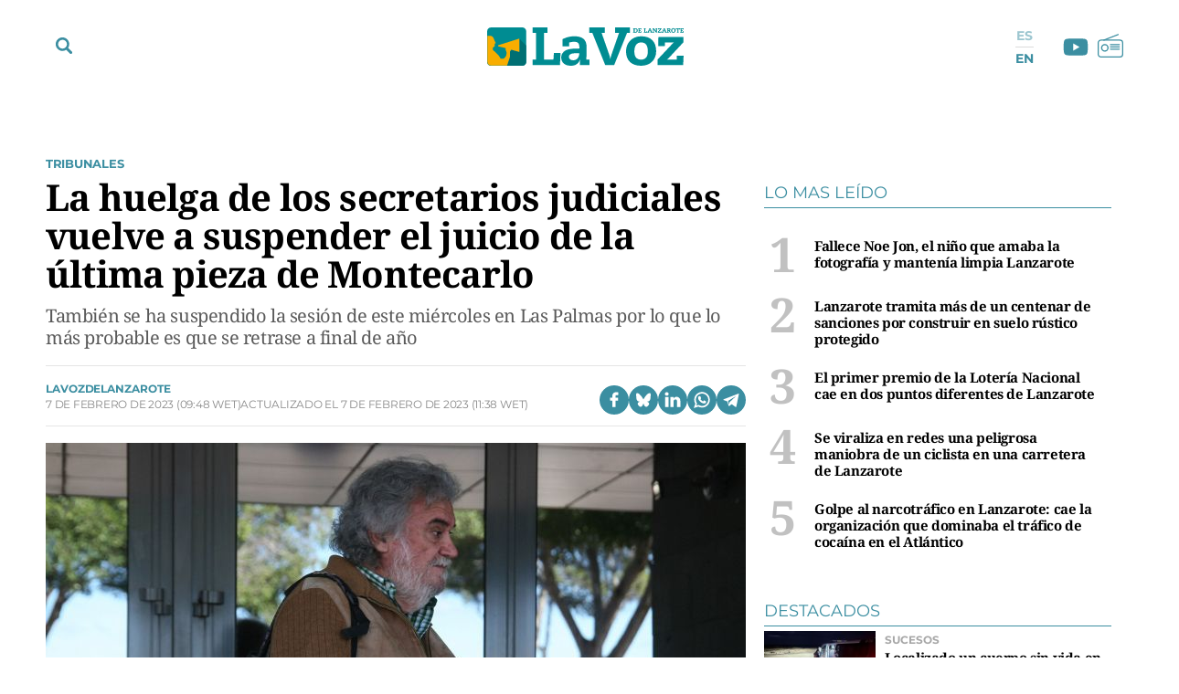

--- FILE ---
content_type: text/html; charset=UTF-8
request_url: https://www.lavozdelanzarote.com/actualidad/tribunales/huelga-secretarios-judiciales-vuelve-suspender-juicio-uultima-pieza-montecarlo_216975_102.html
body_size: 55549
content:
	
	
<!DOCTYPE html>

<html lang="es">

<head>
	<meta charset="utf-8"/>
		    <meta name="robots" content="index, follow, max-snippet:-1, max-image-preview:large, max-video-preview:-1">
    
		    		    <title>La huelga de los secretarios judiciales vuelve a suspender el juicio de la úúltima pieza de Montecarlo</title>
		    <meta name="description" content="También se ha suspendido la sesión de este miércoles en Las Palmas por lo que lo más probable es que se retarse a final de año"/>
		    <link rel="canonical" href="https://www.lavozdelanzarote.com/actualidad/tribunales/huelga-secretarios-judiciales-vuelve-suspender-juicio-uultima-pieza-montecarlo_216975_102.html" />
				<meta property="og:title" content="La huelga de los secretarios judiciales vuelve a suspender el juicio de la última pieza de Montecarlo"/>
		<meta property="og:url" content="https://www.lavozdelanzarote.com/actualidad/tribunales/huelga-secretarios-judiciales-vuelve-suspender-juicio-uultima-pieza-montecarlo_216975_102.html"/>
		<meta property="og:description" content="También se ha suspendido la sesión de este miércoles en Las Palmas por lo que lo más probable es que se retarse a final de año"/>
		<meta property="og:image" content="https://www.lavozdelanzarote.com/uploads/s1/25/28/40/0/img-4943_12_1200x689.jpeg"/>
		    <meta property="og:type" content="article"/>
		<meta property="og:image:width" content="1200"/>
        <meta property="og:image:height" content="689"/>
		
	<meta property="og:site_name" content="La Voz de Lanzarote"/>
    <meta property="fb:pages" content="211923352204547" />
    <meta name="google-site-verification" content="2A2UuifsngajPWhieGC-dkkRzmB4Hoy_M082ualOOO0" />

                
    <meta property="article:published_time" content="2023-02-07T09:48:00+00:00" />
    <meta property="article:modified_time" content="2023-02-07T11:38:53+00:00" />
    <meta property="last-modified" content="2023-02-07T11:38:53+00:00" />
    	
	    	<meta name="twitter:card" content="summary_large_image"/>
    	<meta name="twitter:url" content="https://www.lavozdelanzarote.com/actualidad/tribunales/huelga-secretarios-judiciales-vuelve-suspender-juicio-uultima-pieza-montecarlo_216975_102.html"/>
    	<meta name="twitter:title" content="La huelga de los secretarios judiciales vuelve a suspender el juicio de la última pieza de Montecarlo - La Voz de Lanzarote"/>
    	<meta name="twitter:description" content="También se ha suspendido la sesión de este miércoles en Las Palmas por lo que lo más probable es que se retarse a final de año"/>
    	<meta name="twitter:image:src" content="https://www.lavozdelanzarote.com/uploads/s1/25/28/40/0/img-4943_12_1200x689.jpeg"/>
		
        
                
        
            <link rel="preload" href="https://www.lavozdelanzarote.com/uploads/s1/25/28/40/2/img-4943_3_400x229.jpeg" as="image" media="(max-width:767px)">
            <link rel="preload" href="https://www.lavozdelanzarote.com/uploads/s1/25/28/40/1/img-4943_1_766x440.jpeg" as="image" media="(min-width:768px)">
    
            
	<link rel="preload" href="https://www.lavozdelanzarote.com/uploads/static/lavozdelanzarote/fonts/noto-serif-bold.woff2" as="font" type="font/woff2" fetchpriority="high" crossorigin>
    <link rel="preload" href="https://www.lavozdelanzarote.com/uploads/static/lavozdelanzarote/fonts/montserrat-regular.woff2" as="font" type="font/woff2" fetchpriority="high" crossorigin>
    <link rel="preload" href="https://www.lavozdelanzarote.com/uploads/static/lavozdelanzarote/fonts/noto-serif-regular.woff2" as="font" type="font/woff2" fetchpriority="high" crossorigin>
    

	<link rel="shortcut icon" href="/favicon.ico"/>
	<link rel="apple-touch-icon" sizes="72x72" href="https://www.lavozdelanzarote.com/uploads/static/lavozdelanzarote/logos/apple-touch-icon-72x72.png?v1"/>
	<link rel="apple-touch-icon" sizes="114x114" href="https://www.lavozdelanzarote.com/uploads/static/lavozdelanzarote/logos/apple-touch-icon-114x114.png?v1"/>
	<link rel="apple-touch-icon-precomposed" sizes="72x72" href="https://www.lavozdelanzarote.com/uploads/static/lavozdelanzarote/logos/apple-touch-icon-72x72.png?v1"/>
	<link rel="apple-touch-icon-precomposed" sizes="144x144" href="https://www.lavozdelanzarote.com/uploads/static/lavozdelanzarote/logos/apple-touch-icon-114x114.png?v1"/>

	<meta name="viewport" content="width=device-width, initial-scale=1.0" />
	
	    
    <!-- Alternate -->
            <link rel="alternate" hreflang="en" href="https://www.lavozdelanzarote.com/en/news/courts/the-strike-of-the-court-clerks-suspends-the-trial-of-the-last-piece-of-montecarlo-again_216975_102.html"/>
            <link rel="alternate" hreflang="es" href="https://www.lavozdelanzarote.com/actualidad/tribunales/huelga-secretarios-judiciales-vuelve-suspender-juicio-uultima-pieza-montecarlo_216975_102.html"/>
        <!-- /Alternate -->

        
    <!-- RSS -->
            <link rel="alternate" type="application/rss+xml" title="RSS lavozdelanzarote" href="https://www.lavozdelanzarote.com/uploads/feeds/feed_lavozdelanzarote_es.xml"/>
            <link rel="alternate" type="application/rss+xml" title="RSS lavozdelanzarote" href="https://www.lavozdelanzarote.com/uploads/feeds/feed_lavozdelanzarote_en.xml"/>
        <!-- /RSS -->

	
	            <style>/*! normalize.css v8.0.1 | MIT License | github.com/necolas/normalize.css */html{-webkit-text-size-adjust:100%}a{background-color:transparent}b,strong{font-weight:bolder}code,kbd,samp{font-family:monospace,monospace;font-size:1em}small{font-size:80%}img{border-style:none}button,input,optgroup,select,textarea{font-family:inherit;font-size:100%;line-height:1.15;margin:0}button,input{overflow:visible}button,select{text-transform:none}[type=button],[type=reset],[type=submit],button{-webkit-appearance:button}[type=button]::-moz-focus-inner,[type=reset]::-moz-focus-inner,[type=submit]::-moz-focus-inner,button::-moz-focus-inner{border-style:none;padding:0}[type=button]:-moz-focusring,[type=reset]:-moz-focusring,[type=submit]:-moz-focusring,button:-moz-focusring{outline:1px dotted ButtonText}textarea{overflow:auto}[type=checkbox],[type=radio]{box-sizing:border-box;padding:0}[type=number]::-webkit-inner-spin-button,[type=number]::-webkit-outer-spin-button{height:auto}[type=search]{-webkit-appearance:textfield;outline-offset:-2px}[type=search]::-webkit-search-decoration{-webkit-appearance:none}details{display:block}summary{display:list-item}*{box-sizing:border-box;-moz-box-sizing:border-box;-webkit-box-sizing:border-box}picture{display:block}:focus{outline:none}input[type=submit]{border:0}input[type=submit]:hover{cursor:pointer}a,abbr,acronym,address,applet,article,aside,audio,b,big,blockquote,body,canvas,caption,center,cite,code,dd,del,details,dfn,div,dl,dt,em,embed,fieldset,figcaption,figure,footer,form,h1,h2,h3,h4,h5,h6,header,hgroup,html,i,iframe,img,ins,kbd,label,legend,li,mark,menu,nav,object,ol,output,p,pre,q,ruby,s,samp,section,small,span,strike,strong,sub,summary,sup,table,tbody,td,tfoot,th,thead,time,tr,tt,u,ul,var,video{margin:0;padding:0;border:0;font-size:100%;font:inherit;vertical-align:baseline}article,aside,details,figcaption,figure,footer,header,hgroup,menu,nav,section{display:block}body{line-height:1}ol,ul{list-style:none}blockquote,q{quotes:none}blockquote:after,blockquote:before,q:after,q:before{content:"";content:none}table{border-collapse:collapse;border-spacing:0}@font-face{font-family:Montserrat;font-display:swap;font-weight:400;src:url(/uploads/static/lavozdelanzarote/dist/fonts/montserrat-regular.woff2) format("woff2")}@font-face{font-family:Montserrat;font-display:swap;font-weight:600;src:url(/uploads/static/lavozdelanzarote/dist/fonts/montserrat-semibold.woff2) format("woff2")}@font-face{font-family:Montserrat;font-display:swap;font-weight:700;src:url(/uploads/static/lavozdelanzarote/dist/fonts/montserrat-bold.woff2) format("woff2")}@font-face{font-family:Montserrat;font-display:swap;font-weight:800;src:url(/uploads/static/lavozdelanzarote/dist/fonts/montserrat-extrabold.woff2) format("woff2")}@font-face{font-family:Noto Serif;font-display:swap;font-weight:400;src:url(/uploads/static/lavozdelanzarote/dist/fonts/noto-serif-regular.woff2) format("woff2")}@font-face{font-family:Noto Serif;font-display:swap;font-weight:700;src:url(/uploads/static/lavozdelanzarote/dist/fonts/noto-serif-bold.woff2) format("woff2")}body{overflow-x:hidden;font-family:Noto Serif,Times New Roman,serif}a{text-decoration:none;font-family:inherit;font-size:inherit;color:inherit}img{display:block}h1,h2,h3,h4,h5,h6,input,label,p,textarea{font-family:Noto Serif,Times New Roman,serif}strong{font-weight:700}/*!* Bootstrap v3.3.6 (http://getbootstrap.com) * Copyright 2011-2015 Twitter, Inc. * Licensed under MIT (https://github.com/twbs/bootstrap/blob/master/LICENSE)*/.container{margin-right:auto;margin-left:auto;padding-left:10px;padding-right:10px}.container:after,.container:before{content:" ";display:table}.container:after{clear:both}.row{margin-left:-10px;margin-right:-10px}.row:after,.row:before{content:" ";display:table}.row:after{clear:both}.col-lg-1,.col-lg-2,.col-lg-3,.col-lg-4,.col-lg-5,.col-lg-6,.col-lg-7,.col-lg-8,.col-lg-9,.col-lg-10,.col-lg-11,.col-lg-12,.col-md-1,.col-md-2,.col-md-3,.col-md-4,.col-md-5,.col-md-6,.col-md-7,.col-md-8,.col-md-9,.col-md-10,.col-md-11,.col-md-12,.col-sm-1,.col-sm-2,.col-sm-3,.col-sm-4,.col-sm-5,.col-sm-6,.col-sm-7,.col-sm-8,.col-sm-9,.col-sm-10,.col-sm-11,.col-sm-12,.col-xs-1,.col-xs-2,.col-xs-3,.col-xs-4,.col-xs-5,.col-xs-6,.col-xs-7,.col-xs-8,.col-xs-9,.col-xs-10,.col-xs-11,.col-xs-12{position:relative;min-height:1px;padding-left:10px;padding-right:10px;box-sizing:border-box}.col-xs-1,.col-xs-2,.col-xs-3,.col-xs-4,.col-xs-5,.col-xs-6,.col-xs-7,.col-xs-8,.col-xs-9,.col-xs-10,.col-xs-11,.col-xs-12{float:left}.col-xs-1{width:8.33333%}.col-xs-2{width:16.66667%}.col-xs-3{width:25%}.col-xs-4{width:33.33333%}.col-xs-5{width:41.66667%}.col-xs-6{width:50%}.col-xs-7{width:58.33333%}.col-xs-8{width:66.66667%}.col-xs-9{width:75%}.col-xs-10{width:83.33333%}.col-xs-11{width:91.66667%}.col-xs-12{width:100%}.row-flex div[class*=col-lg-].sticky-col div:last-child,.row-flex div[class*=col-lg-]:last-child div:last-child{position:sticky;top:5rem}.row-flex div[class*=col-lg-].sticky-col .ssm_adunit_container[class*=aU-]:last-child,.row-flex div[class*=col-lg-]:last-child .ssm_adunit_container[class*=aU-]:last-child{margin-top:60px!important;margin-bottom:20px}.o-gridcolumn__wrapper{position:relative;width:1180px;max-width:calc(100% - 20px);margin:0 auto;padding:13px 0 20px}.o-gridcolumn__wrapper-fluid,.o-gridcolumn__wrapper-full{width:100%;margin-inline:auto}.o-gridcolumn__wrapper-fluid{width:100%;padding-inline:10px}.o-gridcolumn__wrapper-full{width:100%;padding:13px 0 20px}.o-gridcolumn__heading{margin-bottom:23px;padding-bottom:15px;display:flex;flex-direction:row;justify-content:space-between;border:solid rgba(59,142,161,.2);border-width:0 0 .0625rem}.o-gridcolumn__heading-title{margin:0;font-family:Noto Serif,Times New Roman,serif;font-size:1.875rem;line-height:36px;color:#3b8ea1;font-weight:700}.o-gridcolumn__heading-title a:active,.o-gridcolumn__heading-title a:link,.o-gridcolumn__heading-title a:visited{color:#3b8ea1}.o-gridcolumn__heading-titlelink{display:flex;overflow:hidden;align-items:center}.o-gridcolumn__heading-sponsor{margin:0;display:flex;align-items:center}.o-gridcolumn__heading-sponsor-text{margin-right:7px;font-family:Montserrat,Helvetica,sans-serif;font-size:.75rem;line-height:1.375rem;color:#848484;font-weight:400}.o-gridcolumn__inner.has-1box,.o-gridcolumn__row.has-1box{grid-template-columns:repeat(1,1fr);grid-template-rows:auto}.o-gridcolumn__inner.has-2box,.o-gridcolumn__row.has-2box{grid-template-columns:repeat(2,1fr);grid-template-rows:auto}.o-gridcolumn__inner.has-3box,.o-gridcolumn__row.has-3box{grid-template-columns:repeat(3,1fr);grid-template-rows:auto}.o-gridcolumn__inner.has-4box,.o-gridcolumn__row.has-4box{grid-template-columns:repeat(4,1fr);grid-template-rows:auto}.o-gridcolumn__inner.has-1box,.o-gridcolumn__inner.has-2box,.o-gridcolumn__inner.has-3box,.o-gridcolumn__inner.has-4box,.o-gridcolumn__row.has-1box,.o-gridcolumn__row.has-2box,.o-gridcolumn__row.has-3box,.o-gridcolumn__row.has-4box{display:grid;grid-column-gap:29px;grid-row-gap:24px}.o-gridcolumn__item,.o-gridcolumn__subitem{position:relative}.o-gridcolumn__item-2cols,.o-gridcolumn__item-2cols-2rows,.o-gridcolumn__subitem-2cols,.o-gridcolumn__subitem-2cols-2rows{grid-column:span 2}.o-gridcolumn__item-3cols,.o-gridcolumn__subitem-3cols{grid-column:span 3}.o-gridcolumn__item-2rows,.o-gridcolumn__subitem-2rows{grid-row:span 2}.o-gridcolumn__item-3rows,.o-gridcolumn__subitem-3rows{grid-row:span 3}.o-gridcolumn__item-2cols-2rows,.o-gridcolumn__subitem-2cols-2rows{grid-row:span 2}.o-gridcolumn--highlighter{background-color:#222;margin:16px 0}.o-gridcolumn--highlighter .o-gridcolumn__wrapper{padding:54px 0 57px}.o-gridcolumn--highlighter .o-gridcolumn__heading .o-gridcolumn__title a:active,.o-gridcolumn--highlighter .o-gridcolumn__heading .o-gridcolumn__title a:link,.o-gridcolumn--highlighter .o-gridcolumn__heading .o-gridcolumn__title a:visited{color:#fff}.o-gridcolumn--6small-1banner .o-gridcolumn__row{grid-row-gap:15px}.o-gridcolumn--1big-3medium{background-color:#fff8f7}.o-gridcolumn--1big-3medium .o-gridcolumn__inner.has-1box{grid-row-gap:26px}.o-gridcolumn--1big-3medium .c-articles__title{font-size:1.625rem;line-height:1.875rem}.o-gridcolumn--1big-3medium .c-articles--imgleft .c-articles__wrapper{padding:0 0 26px}.o-gridcolumn--1big-3medium .c-articles--imgleft .c-articles__title{margin-top:4px;font-size:1.25rem;line-height:1.5rem}.o-gridcolumn--1big-3medium .c-articles--imgleft .c-articles__figure{max-width:184px}.o-gridcolumn--1big-3medium .c-articles--imgleft .c-articles__text{width:calc(100% - 205px);margin-left:21px}.o-gridcolumn .c-banner,.o-gridcolumn [class*=ssm_adunit]{position:sticky;top:120px;margin:0 auto;box-sizing:content-box;padding:0}.breaking-news{display:block;height:35px;margin:0 auto 15px;padding:10px;font-family:Montserrat,Helvetica,sans-serif;text-align:center;font-size:15px;letter-spacing:-.02em;font-weight:700;background-color:#daeaed}.breaking-news span{display:inline-block;margin-right:5px;color:#3b8ea1;font-size:0;font-weight:700;animation:a 1.5s infinite}.breaking-news span:before{content:"";display:inline-block;width:8px;height:8px;margin:0 0 8px;border-radius:100%;background:#3b8ea1;vertical-align:middle;animation:a 1.5s infinite}.c-specific-cta{margin:25px 0 0 10px;text-align:center}.c-specific-cta__link{display:inline-block;padding:14px 20px;color:#fff;background:#3b8ea1;border-radius:4px;transition:all .15s ease-in-out}.c-specific-cta__link:hover{opacity:.8;transition:all .15s ease-in-out}.c-mainheader{position:fixed;top:0;right:0;left:0;z-index:101;padding-top:18px}.cs-vce .c-mainheader{position:static;top:auto;right:auto;left:auto}.c-mainheader__container{position:relative;max-width:1200px;margin:0 auto;background:#fff}.is-reduced .c-mainheader__container{background:#3b8ea1}.c-mainheader__extra-logo{position:absolute;left:73%;top:12px}.is-reduced .c-mainheader__extra-logo{display:none}.c-mainheader__options{position:absolute;display:flex;align-items:center}.c-mainheader__options.is-left-options{top:8px}.c-mainheader__options.is-right-options{top:5px}.c-mainheader__menu-btn{width:33px;height:33px;border-radius:100%;display:flex;align-items:center;justify-content:center;line-height:0}.c-mainheader__menu-btn svg{width:18px;fill:#3b8ea1}.c-mainheader__menu-btn-bar1,.c-mainheader__menu-btn-bar2,.c-mainheader__menu-btn-bar3,.c-mainheader__menu-btn:hover{transition:all .15s ease-in-out}.c-mainheader__menu-btn:hover{text-decoration:none;opacity:1;cursor:pointer}.c-mainheader__menu-btn:hover svg{fill:#3b8ea1;transition:all .15s ease-in-out}.c-mainheader__menu-btn.is-active .c-mainheader__menu-btn-bar1{transform:rotate(-45deg) translateY(0) translateX(1px);transition:all .15s ease-in-out}.c-mainheader__menu-btn.is-active .c-mainheader__menu-btn-bar2{opacity:0;transition:all .15s ease-in-out}.c-mainheader__menu-btn.is-active .c-mainheader__menu-btn-bar3{transform:rotate(45deg) translateY(0) translateX(0);transition:all .15s ease-in-out}.c-mainheader__search-btn{width:33px;height:33px;line-height:0;display:flex;align-items:center;justify-content:center}.c-mainheader__search-btn svg{width:18px;fill:#3b8ea1}.c-mainheader__search-btn:hover{text-decoration:none;opacity:.7;transition:all .15s ease-in-out;cursor:pointer}.c-mainheader__logo{text-align:center;overflow:hidden}.c-mainheader__logo-extra{display:inline-flex;margin-left:35px;width:107px}.c-mainheader__logo-extra img{max-height:100%;max-width:100%}.c-mainheader__social .c-mainsocial__item{display:inline-block;margin:0 5px;vertical-align:middle}.c-mainheader__social .c-mainsocial__item.is-facebook,.c-mainheader__social .c-mainsocial__item.is-instagram,.c-mainheader__social .c-mainsocial__item.is-twitter{display:none}.c-mainheader__social .c-mainsocial__item.is-facebook .c-mainsocial__img{width:8px;fill:#3b8ea1}.c-mainheader__social .c-mainsocial__item.is-twitter .c-mainsocial__img{width:16px;fill:#3b8ea1}.c-mainheader__social .c-mainsocial__item.is-youtube .c-mainsocial__img{width:22px;fill:#3b8ea1;vertical-align:bottom}.c-mainheader__social .c-mainsocial__item.is-instagram .c-mainsocial__img{width:15px;fill:#3b8ea1}.c-mainheader__social .c-mainsocial__item.is-mail .c-mainsocial__img{width:18px;fill:#3b8ea1}.c-mainheader__social .c-mainsocial__item.is-rss .c-mainsocial__img{width:13px;fill:#3b8ea1}.c-mainheader__social .c-mainsocial__link{display:inline-block}.c-mainheader__social .c-mainsocial__img{width:15px;fill:#5a5a5a;transition:all .15s ease-in-out}.c-mainheader__social .c-mainsocial__img:hover{fill:#a7a7a7;transition:all .15s ease-in-out}.c-mainheader__social.c-mainheader__social--menu{display:none}.c-mainheader__extraitems{margin-left:5px}.c-mainheader__btnradio{position:relative;display:block;bottom:2px;width:23px;height:23px;background-image:url(/uploads/static/lavozdelanzarote/dist/img/icon-radio.svg);background-position:50%;background-size:100%;background-repeat:no-repeat;cursor:pointer;transition:all .15s ease-in-out}.c-mainheader__btnradio:hover{transition:all .15s ease-in-out}.c-mainheader__btnradio svg{fill:#3b8ea1}.c-mainheader__user-btn{width:40px;height:40px;border:1px solid #fff;border-radius:100%;text-align:center;line-height:50px}.c-mainheader__user-btn svg{width:24px;fill:#fff}.c-mainheader__user-btn:hover{text-decoration:none;opacity:.7;transition:all .15s ease-in-out;cursor:pointer}.c-mainheader__links{margin:0 10px 0 0;padding:0;list-style:none;font-size:11px;line-height:13px;letter-spacing:-.22px;text-transform:uppercase}.c-mainheader__links li{display:inline-block;vertical-align:middle}.c-mainheader__login{margin-right:14px}.c-mainheader__login a{color:#000}.c-mainheader__login a:hover{text-decoration:none;opacity:.7}.c-mainheader__login svg{margin:-3px 2px 0 0;width:12px;fill:#000;vertical-align:middle}.c-mainheader__register a{color:#000}.c-mainheader__register a:hover{text-decoration:none;opacity:.7}.c-mainheader__register svg{margin:-4px 2px 0 0;width:11px;fill:#000;vertical-align:middle}.c-mainheader__menu{font-family:Montserrat,Helvetica,sans-serif}.c-mainheader__nav{position:relative;height:100%;width:99%}.c-mainheader__list{display:flex;width:100%;justify-content:space-between;position:relative;margin:0 auto;padding:0;list-style:none}.c-mainheader__item{position:relative;flex-grow:1}.c-mainheader__item-link{display:block;margin:0 0 0 8px;padding:11px 0;font-size:14px;font-weight:700;border-radius:6px;color:#fff;text-transform:uppercase;text-align:center;background-color:#3b8ea1;transition:all .15s ease-in-out}.c-mainheader__item-link:hover{text-decoration:none;opacity:.6;transition:all .15s ease-in-out}.c-mainheader__item:first-child .c-mainheader__item-link,.c-mainheader__item:nth-child(3) .c-mainheader__item-link{position:relative;padding-right:12px}.c-mainheader__item:first-child .c-mainheader__item-link:after,.c-mainheader__item:nth-child(3) .c-mainheader__item-link:after{content:"";display:block;width:12px;height:5px;position:absolute;top:16px;right:12px;background-image:url(/uploads/static/lavozdelanzarote/dist/img/icon-dropdown-white.svg);background-position:50%;background-repeat:no-repeat;background-size:100%}.c-mainheader--english .c-mainheader__item:first-child .c-mainheader__item-link:after,.c-mainheader--english .c-mainheader__item:nth-child(3) .c-mainheader__item-link:after{display:none}.c-mainheader__item.is-special a{background:#f9b102}.c-mainheader__item.is-ekonomus>a{background:#ff7661}.c-mainheader__item.is-ekonomus .c-mainheader__subitem{border-top:1px solid #ff7661}.c-mainheader__item.is-ekonomus .c-mainheader__subitem>a{color:#ff7661;border-left:1px solid #ff7661;border-right:1px solid #ff7661}.c-mainheader__item.is-ekonomus .c-mainheader__subitem:last-child{border-bottom:1px solid #ff7661}.c-mainheader__item.has-drowpdown>a{position:relative;padding-right:12px}.c-mainheader__item.has-drowpdown>a:after{content:"";display:block;width:12px;height:5px;position:absolute;top:16px;right:12px;background-image:url(/uploads/static/lavozdelanzarote/dist/img/icon-dropdown-white.svg);background-position:50%;background-repeat:no-repeat;background-size:100%}.c-mainheader__sublist{display:none;position:absolute;top:100%;left:8px;right:0;padding-top:5px}.c-mainheader__subitem:first-child{border-top:1px solid #3b8ea1}.c-mainheader__subitem:last-child{border-bottom:1px solid #3b8ea1}.c-mainheader__subitem-link{display:block;padding:8px 10px;color:#3b8ea1;font-size:14px;border-left:1px solid #3b8ea1;border-right:1px solid #3b8ea1;background:#fff}.c-mainheader__subitem+.c-mainheader__subitem{border-top:1px solid #ebebeb}.c-mainheader__list--expanded{display:block;height:100%;padding-top:30px;padding-bottom:30px}.c-mainheader__list--expanded .c-mainheader__menu{display:block}.c-mainheader__list--expanded .c-mainheader__item a{font-size:32px;line-height:1.4em;letter-spacing:-.64px;font-weight:300}.c-mainheader__list--expanded .is-hidefromhere{display:none}.c-mainheader__list--expanded .is-hidefromhere~.c-mainheader__item{display:block}.c-mainheader__close-nav{position:fixed;top:126px;right:calc(50% - 466px);width:30px;height:30px;background-image:url(/uploads/static/lavozdelanzarote/dist/img/icon-close.svg);background-position:50%;background-repeat:no-repeat;background-size:100%;z-index:1;cursor:pointer}.cs-vce .c-mainheader__close-nav{display:none}.c-mainheader.is-reduced{background-color:#3b8ea1;height:72px;padding-top:0}.c-mainheader.is-reduced .c-mainheader__menu-btn svg,.c-mainheader.is-reduced .c-mainheader__search-btn svg,.c-mainheader.is-reduced .c-mainheader__social{fill:#fff}.c-mainheader.is-reduced .c-mainheader__btnradio{position:relative;display:block;bottom:2px;width:23px;height:23px;background-image:url(/uploads/static/lavozdelanzarote/dist/img/icon-radio-white.svg);background-position:50%;background-size:100%;background-repeat:no-repeat;cursor:pointer;transition:all .15s ease-in-out}.c-mainheader.is-reduced .c-mainheader__btnradio:hover{transition:all .15s ease-in-out}.c-mainheader.is-reduced .c-mainheader__btnradio svg{fill:#fff;stroke:#fff}.c-mainheader.is-reduced .c-mainlogo{background-color:#3b8ea1;height:72px}.c-mainheader.is-reduced .c-mainlogo__link{background-image:url(/uploads/static/lavozdelanzarote/dist/img/logo-main-white.svg);background-position:50%;background-size:140px;background-repeat:no-repeat}.c-mainheader.is-reduced .searchform{top:72px}.c-mainheader.is-reduced .c-mainheader__social .c-mainsocial__item .c-mainsocial__img{fill:#fff}.c-mainheader--english{padding:30px 0;background-color:#006f73}.c-mainheader--english .c-mainheader__container{width:1200px;max-width:calc(100% - 20px);background-color:transparent;display:flex;align-items:center;gap:0 66px}.c-mainheader--english .c-mainheader__search-btn{display:none}.c-mainheader--english .c-mainheader__nav{width:100%}.c-mainheader--english .c-mainheader__list{gap:4px 14px}.c-mainheader--english .c-mainheader__item{flex:0 0 auto}.c-mainheader--english .c-mainheader__item:first-child .c-mainheader__item-link,.c-mainheader--english .c-mainheader__item:nth-child(3) .c-mainheader__item-link{padding:12px 7px}.c-mainheader--english .c-mainheader__menu:before{display:none}.c-mainheader--english .c-mainheader__item-link{width:100%;margin:0 auto;padding:12px 7px;background-color:transparent;text-transform:inherit;font-size:13px;line-height:14px;font-weight:600}.c-mainheader--english .c-mainheader__menu-btn{z-index:1;display:none}.c-mainheader--english.is-reduced{height:56px;padding:0;background-color:#006f73;border-bottom:1px solid #eaeaea}.c-mainheader--english.is-reduced .c-mainheader__logo{width:100%;margin:0 auto;position:absolute;top:8px}.c-mainheader--english.is-reduced .c-mainheader__logo .c-mainlogo{background:none}.c-mainheader--english.is-reduced .c-mainheader__logo .c-mainlogo__link{width:auto;margin:0 auto;background:none;position:relative;left:0;transform:inherit}.c-mainheader--english.is-reduced .c-mainheader__menu-btn{display:block}.c-mainheader--english.is-reduced .c-mainheader__nav{width:auto;height:100%;position:fixed;top:56px;left:0;right:0;bottom:0;background-color:rgba(0,111,115,.95);overflow:auto;padding-bottom:56px}.c-mainheader--english.is-reduced .c-mainheader__list{width:1200px;max-width:calc(100% - 20px);margin:0 auto;padding:37px 0 22px;flex-direction:column;border-top:none}.c-mainheader--english.is-reduced .c-mainheader__item-link{font-size:22px;line-height:1.2em}.c-mainheader--english.is-reduced .c-mainheader__options.is-left-options{top:6px}.c-mainlogo{padding:3px 0 12px;font-size:0;line-height:0;text-align:center;background-color:#fff;margin-bottom:1px}.c-mainlogo__link{display:inline-flex;width:298px;height:60px;background-image:url(/uploads/static/lavozdelanzarote/dist/img/logo-main.svg);background-position:50%;background-size:215px;background-repeat:no-repeat}.c-mainlogo__logo-extra-link{display:inline-flex;width:100%;height:60px;margin-bottom:15px;background-image:url(/uploads/static/lavozdelanzarote/dist/img/logo_cmanrique.svg);background-position:50%;background-size:38px;background-repeat:no-repeat}.c-mainlogo__img,.c-mainlogo img{width:0;height:0;margin:0}.c-mainlogo__txt{position:absolute;font-size:0}.c-mainlogo__image--white .st0{fill:#fff}.c-mainlogo__image--white .st1{fill-rule:evenodd;clip-rule:evenodd;fill:#d4e1e1}.c-mainlogo__image--white .st2{fill-rule:evenodd;clip-rule:evenodd;fill:#80c9cf}.c-mainlogo__image--white .st3{fill-rule:evenodd;clip-rule:evenodd;fill:#fff}.is-reduced .c-mainlogo--full{width:18.625rem;height:3.75rem}.is-reduced .c-mainlogo--full.is-desktop,.is-reduced .c-mainlogo--full.u-desktop{display:none}.is-reduced .c-mainlogo--full.is-mobile,.is-reduced .c-mainlogo--full.u-mobile{display:block}.c-mainheader--english .is-reduced .c-mainlogo--full{width:7.875rem;height:1.5625rem}.c-mainlogo--full .c-mainlogo__link{display:block;max-width:100%;width:100%;height:auto;background:none;line-height:0}.c-mainlogo--full .c-mainlogo__image{width:18.625rem;height:3.75rem}.c-mainheader--english .c-mainlogo--full .c-mainlogo__image{width:7.875rem;height:1.5625rem}.is-reduced .c-mainlogo--normal{width:6.875rem;height:2.3125rem}.is-reduced .c-mainlogo--normal.is-desktop,.is-reduced .c-mainlogo--normal.u-desktop{display:none}.is-reduced .c-mainlogo--normal.is-mobile,.is-reduced .c-mainlogo--normal.u-mobile{display:block;background-color:transparent;width:6.875rem;height:2.3125rem;margin:0 auto;padding:0}.c-mainheader--english .is-reduced .c-mainlogo--normal,.c-mainheader--english .is-reduced .c-mainlogo--normal.is-mobile,.c-mainheader--english .is-reduced .c-mainlogo--normal.u-mobile{width:6.875rem;height:2.5rem}.c-mainlogo--normal .c-mainlogo__link{display:block;margin:0 auto;max-width:100%;width:100%;height:auto;background:none;line-height:0}.c-mainlogo--normal .c-mainlogo__image{width:6.875rem;height:2.3125rem}.c-mainheader--english .c-mainlogo--normal .c-mainlogo__image{width:6.875rem;height:2.5rem}.searchform{position:fixed;top:152px;left:0;width:100%;height:calc(100% - 80px);background:#ededed}.c-mainheader--english .searchform{top:100px}.cs-vce .searchform{display:none}.searchform__wrapper{padding:4px 0 0;background:#bddae6}.searchform__form{position:relative;display:block;width:100%;max-width:1200px;margin:0 auto;padding:10px 21px;overflow:hidden}.searchform__form:after{content:"";display:block;clear:both}.searchform__input{width:100%;height:65px;padding:0 0 0 12px;background-color:#fff;border-width:0 0 1px;border-color:transparent;background:transparent;font-family:Noto Serif,Times New Roman,serif;font-weight:300;font-size:32px;line-height:1.4em;letter-spacing:-.64px;color:#a7a7a7;border-bottom:1px solid #a7a7a7}.searchform__input::placeholder{color:#a7a7a7}.searchform__input:-ms-input-placeholder{color:#fff}.searchform__input:focus{outline:none}.searchform__submit{display:none}.searchform__close{position:absolute;top:18px;right:19px;width:30px;height:30px;background-image:url(/uploads/static/lavozdelanzarote/dist/img/icon-close-gray.svg);background-position:50%;background-size:no-repeat;background-repeat:no-repeat;background-size:100%;cursor:pointer;fill:#3b8ea1}.searchform__close,.searchform__close:hover{transition:all .15s ease-in-out}.is-amp .mainlogo_link{display:block;width:110px;height:22px;margin:13px auto 0}.is-amp .c-mainheader__options{position:fixed;top:8px;left:5px}.is-amp .c-mainheader__menu-btn{position:static;height:32px;margin-right:10px;line-height:36px}.amp-sidebar{background-color:#3b8ea1}.amp-sidebar__menu{padding-top:50px}.amp-sidebar__close{position:fixed;top:15px;right:15px;width:21px;height:21px}.amp-sidebar{width:100%}.amp-sidebar nav{width:100%;margin-top:50px}.amp-sidebar nav ul{margin:0;padding:0;list-style:none;border-top:1px solid hsla(0,0%,100%,.4)}.amp-sidebar nav ul li{border-bottom:1px solid hsla(0,0%,100%,.4)}.amp-sidebar nav ul li a{display:block;padding:12px 10px;font-family:Montserrat,Helvetica,sans-serif;font-size:14px;color:#fff;font-weight:700;letter-spacing:0;line-height:.938em;text-transform:uppercase}.amp-sidebar__item.is-special{background:#f9b102}.amp-sidebar__item.is-ekonomus{background:#ff7661}.c-lang-selector{width:100%}.c-lang-selector__list{display:flex;flex-direction:column;align-items:center;justify-content:center}.c-lang-selector__item{display:flex}.c-lang-selector__item+.c-lang-selector__item{border-top:1px solid #dcdcdc;margin-top:5px;padding-top:5px}.c-lang-selector__item.is-active{opacity:.5}.c-lang-selector__link{font-size:.875rem;color:#3b8ea1;margin:0;font-weight:700;font-family:Montserrat,Helvetica,sans-serif}.is-reduced .c-lang-selector__link{color:#fff}.c-mainsocial__item{display:inline-block;margin:0 5px;vertical-align:middle}.c-mainsocial__item.is-bluesky .c-mainsocial__img,.c-mainsocial__item.is-email .c-mainsocial__img,.c-mainsocial__item.is-facebook .c-mainsocial__img,.c-mainsocial__item.is-linkedin .c-mainsocial__img,.c-mainsocial__item.is-print .c-mainsocial__img,.c-mainsocial__item.is-telegram .c-mainsocial__img,.c-mainsocial__item.is-twitter .c-mainsocial__img,.c-mainsocial__item.is-whatsapp .c-mainsocial__img{width:18px;height:18px;fill:#3b8ea1;transition:all .15s ease-in-out}.c-mainsocial__item.is-bluesky.has-circle,.c-mainsocial__item.is-email.has-circle,.c-mainsocial__item.is-facebook.has-circle,.c-mainsocial__item.is-linkedin.has-circle,.c-mainsocial__item.is-print.has-circle,.c-mainsocial__item.is-telegram.has-circle,.c-mainsocial__item.is-twitter.has-circle,.c-mainsocial__item.is-whatsapp.has-circle{width:32px;height:32px;border-radius:16px;-moz-border-radius:16px;background-color:transparent;border:1px solid #eaedef}.c-mainsocial__item.is-bluesky.has-circle .c-mainsocial__img,.c-mainsocial__item.is-email.has-circle .c-mainsocial__img,.c-mainsocial__item.is-facebook.has-circle .c-mainsocial__img,.c-mainsocial__item.is-linkedin.has-circle .c-mainsocial__img,.c-mainsocial__item.is-print.has-circle .c-mainsocial__img,.c-mainsocial__item.is-telegram.has-circle .c-mainsocial__img,.c-mainsocial__item.is-twitter.has-circle .c-mainsocial__img,.c-mainsocial__item.is-whatsapp.has-circle .c-mainsocial__img{width:18px;height:18px;transition:all .15s ease-in-out}.c-mainsocial__item.is-facebook.has-circle .c-mainsocial__img{fill:#32529f}.c-mainsocial__item.is-twitter.has-circle .c-mainsocial__img{fill:#000}.c-mainsocial__item.is-linkedin.has-circle .c-mainsocial__img{fill:#0077b5}.c-mainsocial__item.is-whatsapp.has-circle .c-mainsocial__img{fill:#25d366}.c-mainsocial__item.is-telegram.has-circle .c-mainsocial__img{fill:#08c}.c-mainsocial__item.is-email.has-circle .c-mainsocial__img,.c-mainsocial__item.is-print.has-circle .c-mainsocial__img{fill:#555}.c-mainsocial__img{width:15px;fill:#5a5a5a;transition:all .15s ease-in-out}.c-mainsocial__img:hover{fill:#a7a7a7}.c-banner{margin-bottom:20px;text-align:center}.c-banner iframe,.c-banner img{max-width:100%}.c-banner--300x80,.c-banner--300x100,.c-banner--300x250,.c-banner--300x300,.c-banner--300x600,.c-banner--320x480,.c-banner--330x100,.c-banner--330x480,.c-banner--720x240,.c-banner--970x250,.c-banner--980x250{position:relative}.c-banner--300x80 cs-ads,.c-banner--300x100 cs-ads,.c-banner--300x250 cs-ads,.c-banner--300x300 cs-ads,.c-banner--300x600 cs-ads,.c-banner--320x480 cs-ads,.c-banner--330x100 cs-ads,.c-banner--330x480 cs-ads,.c-banner--720x240 cs-ads,.c-banner--970x250 cs-ads,.c-banner--980x250 cs-ads{z-index:2;position:relative;display:block}.c-banner--300x80:before,.c-banner--300x100:before,.c-banner--300x250:before,.c-banner--300x300:before,.c-banner--300x600:before,.c-banner--320x480:before,.c-banner--330x100:before,.c-banner--330x480:before,.c-banner--720x240:before,.c-banner--970x250:before,.c-banner--980x250:before{display:block;margin-bottom:5px;position:absolute;top:15px;left:50%;z-index:-1;transform:translateX(-50%);font-family:Arial,Helvetica,sans-serif;font-size:10px;color:#999;text-align:center;content:"Publicitat"}html[lang=es] .c-banner--300x80:before,html[lang=es] .c-banner--300x100:before,html[lang=es] .c-banner--300x250:before,html[lang=es] .c-banner--300x300:before,html[lang=es] .c-banner--300x600:before,html[lang=es] .c-banner--320x480:before,html[lang=es] .c-banner--330x100:before,html[lang=es] .c-banner--330x480:before,html[lang=es] .c-banner--720x240:before,html[lang=es] .c-banner--970x250:before,html[lang=es] .c-banner--980x250:before{content:"Publicidad"}html[lang=en] .c-banner--300x80:before,html[lang=en] .c-banner--300x100:before,html[lang=en] .c-banner--300x250:before,html[lang=en] .c-banner--300x300:before,html[lang=en] .c-banner--300x600:before,html[lang=en] .c-banner--320x480:before,html[lang=en] .c-banner--330x100:before,html[lang=en] .c-banner--330x480:before,html[lang=en] .c-banner--720x240:before,html[lang=en] .c-banner--970x250:before,html[lang=en] .c-banner--980x250:before{content:"Advertisement"}.c-banner--980x250{height:15.625rem}.c-banner--970x250{max-width:75rem;height:15.625rem;margin:0 auto;border-color:#fff;border-style:solid;border-width:.625rem 1.375rem;box-sizing:content-box}.c-banner--720x240{height:15rem}.c-banner--320x480{height:30rem}.c-banner--330x100{height:6.25rem}.c-banner--330x480{height:30rem}.c-banner--300x80{height:5rem}.c-banner--300x100{height:6.25rem}.c-banner--300x250{height:15.625rem}.ekonomus .o-gridcolumn--4medium-1banner .c-banner--300x250{height:18.75rem}.c-banner--300x300{height:18.75rem}.c-banner--300x600{height:37.5rem}.article .row-content-article__right .c-banner--300x600,.c-banner--120x600{height:37.5rem}.c-banner--mobile{display:none}.c-banner img{max-width:100%;margin:0 auto;height:auto}.thematic.category-21 .c-banner{display:none}.ssm_adunit_container{margin-bottom:20px;text-align:center}body.no-scroll{overflow:hidden}body.cs-vce .c-banner{display:block;position:relative;max-width:1200px;margin:15px auto;min-height:40px;background:#eff9fa;border:1px solid #badbe0;border-radius:2px}body.cs-vce .c-banner:before{position:absolute;top:50%;transform:translatey(-50%);left:0;right:0;display:block;content:"Banner: " attr(data-banner-name);font-size:14px;color:#0096ac}body.cs-vce-hot .csl-inner{min-height:40px}.u-contpm{margin-left:10px}.u-pleft{padding-left:5px}.u-mlhome{margin-left:18px}.u-line{border-top:1px solid #eaedef}body{padding-top:170px}body.home-company{padding-top:72px}body.ekonomus{padding-top:71px}.row.row-content{max-width:1200px;margin:0 auto}.thematic .col-lg-4{margin-top:20px}.c-mainarticle__title{font-family:Noto Serif,Times New Roman,serif;font-weight:700;font-size:2.5rem;line-height:2.625rem;letter-spacing:-.02em;color:#000}.c-mainarticle__subtitle{margin-top:.8125rem;font-family:Noto Serif,Times New Roman,serif;font-size:1.25rem;line-height:1.2em;letter-spacing:-.02em;font-weight:500;color:#5a5a5a}.c-mainarticle__category,.c-mainarticle__catlink{font-family:Montserrat,Helvetica,sans-serif;font-weight:700;font-size:13px;line-height:1.3em;letter-spacing:-.02em;color:#3b8ea1;text-transform:uppercase}.c-mainarticle__info{position:relative;display:flex;flex-direction:column;align-items:flex-start;justify-content:center;gap:5px;margin:18px 0;padding:14px 0 16px;border-top:1px solid #e5e5e5;border-bottom:1px solid #e5e5e5}.c-mainarticle__author{display:block;margin-right:5px;font-size:17px;line-height:1em;letter-spacing:-.24px;color:#888;text-transform:uppercase;width:100%}.c-mainarticle__author-fig{display:inline-block;width:60px;margin:0 7px 0 0;border:4px solid #3b8ea1;border-radius:50%;overflow:hidden}.c-mainarticle__author-name a{font-family:Montserrat,Helvetica,sans-serif;font-size:12px;line-height:1.2em;font-weight:700;letter-spacing:-.1px;color:#3b8ea1;text-transform:uppercase;margin-top:auto}.c-mainarticle__author-position{display:none;font-size:12px;line-height:1.5em;font-weight:600;font-family:Montserrat,Helvetica,sans-serif;text-transform:uppercase}.c-mainarticle__author-fig{width:120px;height:120px;float:left;padding:0;margin:0 13px 0 0}.c-mainarticle__author-fig picture{aspect-ratio:1/1}.c-mainarticle__author-img{width:100%;max-width:100%;height:100%;object-fit:cover;object-position:center}.c-mainarticle__photographer{width:100%;display:flex;gap:5px;font-family:Montserrat,Helvetica,sans-serif;font-size:12px;line-height:1.2em;font-weight:500;letter-spacing:-.1px;color:#777;text-transform:capitalize}.c-mainarticle__date{width:100%;padding-top:3px;display:flex;flex-wrap:wrap;align-self:center;gap:2px 5px;font-size:17px;line-height:1em;letter-spacing:-.24px;color:#888}.c-mainarticle__time{display:inline-block;margin:0;padding:0;font-size:12px;line-height:1.2em;font-weight:400;font-family:Montserrat,Helvetica,sans-serif;text-transform:uppercase}.c-mainarticle__time--updated:before{content:"|";display:inline-block;margin-left:7px;margin-right:10px}.c-mainarticle__share.is-top-position{margin-top:5px}.c-mainarticle__share.is-top-position .c-mainsocial__list{display:flex;align-items:center;justify-content:center;flex-direction:row}.c-mainarticle__share.is-top-position .c-mainsocial__item{background-color:#3b8ea1;display:flex;align-items:center;justify-content:center}.c-mainarticle__share.is-top-position .c-mainsocial__img,.c-mainarticle__share.is-top-position .c-mainsocial svg{width:1.25rem;height:1.25rem;fill:#fff}.c-mainarticle__main-media{margin-bottom:10px}.c-mainarticle__fig{margin:0;padding:0}.c-mainarticle__fig picture{position:relative;padding-bottom:57.2%;overflow:hidden}.c-mainarticle__fig picture img{width:100%;max-width:100%;position:absolute;aspect-ratio:1.73913}.c-mainarticle__body .c-mainarticle__fig picture{padding-bottom:inherit}.c-mainarticle__body .c-mainarticle__fig picture img{position:relative}.c-mainarticle__fig.is-video{position:relative;margin-bottom:50px;padding-bottom:56.25%}.c-mainarticle__fig.is-video iframe,.c-mainarticle__fig.is-video video{position:absolute;top:0;right:0;bottom:0;left:0;width:100%;height:100%}.c-mainarticle__fig.is-video .c-mainarticle__fig-cap,.c-mainarticle__fig.is-video caption,.c-mainarticle__fig.is-video small{display:block;position:absolute;top:100%;left:0;right:0}.c-mainarticle__fig img{width:100%;height:auto}.c-mainarticle__img{max-width:100%}.c-mainarticle__fig-cap,.c-mainarticle caption,.c-mainarticle small{display:block;font-family:Montserrat,Helvetica,sans-serif;margin-top:10px;font-size:.8125rem;color:#5a5a5a;text-align:left;font-weight:500;line-height:1.2em}.c-mainarticle__body{font-family:Noto Serif,Times New Roman,serif;font-size:1.1875rem;line-height:1.5em;letter-spacing:-.02em;font-weight:500;color:#000}.c-mainarticle__body ol,.c-mainarticle__body p,.c-mainarticle__body ul{font-family:Noto Serif,Times New Roman,serif;font-size:1.1875rem;line-height:1.5em;letter-spacing:-.02em;font-weight:500;color:#000}.c-mainarticle__body P{margin-bottom:18px}.c-mainarticle__body P:last-child{margin-bottom:0}.c-mainarticle__body ol:not(.c-tags-list__list),.c-mainarticle__body ul:not(.c-tags-list__list){margin:0;padding:0 0 0 20px}.c-mainarticle__body ul:not(.c-tags-list__list){list-style:disc}.c-mainarticle__body ol:not(.c-tags-list__list){list-style:decimal}.c-mainarticle__body li{margin-bottom:5px}.c-mainarticle__body a{color:#3b8ea1;transition:all .15s ease-in-out}.c-mainarticle__body a:hover{opacity:.8;transition:all .15s ease-in-out}.c-mainarticle__body h1,.c-mainarticle__body h2,.c-mainarticle__body h3,.c-mainarticle__body h4{margin-bottom:10px;font-family:Noto Serif,Times New Roman,serif;font-weight:700;font-size:1.375rem;line-height:1.2em;color:#000}.c-mainarticle__body h1{font-size:30px;font-weight:600}.c-mainarticle__body h2{font-size:24px}.c-mainarticle__body h3{font-weight:600;font-size:24px;line-height:1.1em;color:#000}.c-mainarticle__body b,.c-mainarticle__body strong{color:#000;font-weight:700}.c-mainarticle__body em,.c-mainarticle__body i{font-style:italic}.c-mainarticle__body .bq-left,.c-mainarticle__body .bq-right,.c-mainarticle__body blockquote{position:relative;margin:18px 0;padding:18px 0;font-family:Noto Serif,Times New Roman,serif;font-size:1.625rem;line-height:1.3em;letter-spacing:-.02em;font-weight:500;color:#3b8ea1;border-top:1px solid #bddae3;border-bottom:1px solid #bddae3}.c-mainarticle__body .bq-left p,.c-mainarticle__body .bq-right p,.c-mainarticle__body blockquote p{margin:0;display:inline;font-family:Noto Serif,Times New Roman,serif;font-size:1.625rem;line-height:1.3em;letter-spacing:-.02em;font-weight:500;color:#3b8ea1}.c-mainarticle__body .bq-left{float:left;max-width:300px;margin:5px 15px 10px 0;font-size:22px}.c-mainarticle__body .bq-right{float:right;max-width:300px;margin:5px 0 10px 15px;font-size:22px}.c-mainarticle__body img{max-width:100%;height:auto}.c-mainarticle__body iframe{max-width:100%}.c-mainarticle__body .c-mainarticle__main-media{margin-bottom:0}.c-mainarticle__body caption,.c-mainarticle__body small{display:block;font-family:Montserrat,Helvetica,sans-serif;margin:10px 0 0;font-size:12px;color:#6f6f6f;text-align:left;font-weight:500;line-height:1.2em}.c-mainarticle__body .banner{margin:18px 0}.c-mainarticle .gallery figcaption{gap:.3125rem}.c-mainarticle .gallery .c-mainsocial__list{padding:0;display:flex;gap:.5rem .9375rem;align-items:center;line-height:0}.c-mainarticle .gallery .c-mainsocial__item{margin:0}.c-tags-list{margin:30px 0}.c-tags-list__title{font-family:Noto Serif,Times New Roman,serif;padding-bottom:10px;margin-bottom:15px;border-bottom:2px dotted #eaedef;font-size:20px;color:#3b8ea1;font-weight:600;text-transform:uppercase}.c-tags-list__list{display:flex;flex-wrap:wrap;margin:0;padding:0;list-style:none}.c-tags-list__item{margin:0 10px 10px 0}.c-tags-list__link{display:inline-block;padding:4px 10px;font-size:15px;line-height:18px;letter-spacing:-.3px;font-family:Montserrat,Helvetica,sans-serif;font-weight:500;text-transform:uppercase;color:#fff;background:#3b8ea1;border-radius:3px;transition:all .15s ease-in-out}.c-tags-list__link:hover{color:#3b8ea1;background:#9d9d9d;transition:all .15s ease-in-out}.c-related__title{margin-bottom:21px;padding-bottom:10px;padding-top:32px;font-family:Montserrat,Helvetica,sans-serif;color:#3b8ea1;font-size:22px;line-height:1.2em;letter-spacing:0;font-weight:600;text-transform:uppercase;border-bottom:1px solid #eaedef}.c-related-article{display:flex;align-items:center;justify-content:space-between;margin-bottom:21px;padding-bottom:24px;padding-top:24px;border-top:1px solid #eaedef;border-bottom:1px solid #eaedef}.c-related-article__list{margin:0;padding:0;list-style:none}.c-related-article__fig{margin:0;padding:0;width:20%}.c-related-article__img{max-width:100%}.c-related-article__wrapper{box-sizing:border-box;width:77%}.c-related-article__avantitle{margin:5px 0;font-family:Montserrat,Helvetica,sans-serif;font-weight:700;color:#888;font-size:12px;letter-spacing:0;line-height:.938em;text-transform:uppercase}.c-related-article__title,.c-related-article h2.c-related-article__title{margin:0;font-family:Noto Serif,Times New Roman,serif;font-weight:600;font-size:22px;line-height:1.2em;letter-spacing:-.02em;font-weight:700}.c-related-article__link{color:#000}.c-related-article a{color:#000;border:none}.c-related-article.is-end-article{padding-top:0;border-top:0}.category-8 .c-mainarticle__author-text{align-self:center;margin-top:30px}.category-8 .c-mainarticle__author-text a{font-size:1.375rem}.c-ranking{margin:30px auto 0;text-align:left}.c-ranking__title{margin:0;padding-bottom:5px;font-family:Montserrat,Helvetica,sans-serif;font-size:18px;line-height:1.2em;color:#3b8ea1;text-align:left;border-bottom:1px solid #3b8ea1;text-transform:uppercase}.c-ranking__list{margin:26px 0 21px;padding:0;list-style:none}.c-ranking__item{display:flex;align-items:end;position:relative;overflow:hidden;margin-bottom:11px;padding:0 6px}.c-ranking__wrapper{margin-top:6px}.c-ranking__item:before{content:attr(data-order);display:inline-block;margin-top:-7px;vertical-align:top;text-align:left;font-family:Noto Serif,Times New Roman,serif;font-size:52px;line-height:62px;letter-spacing:-1.04px;font-weight:700;color:#a7a7a7;opacity:.7}.c-ranking__link{margin:0;padding:0;text-align:left}.c-ranking__article-title{margin-bottom:7px;padding-left:21px;padding-right:12px;font-family:Noto Serif,Times New Roman,serif;font-weight:600;font-size:15px;line-height:1.2em;letter-spacing:-.4px;font-weight:700}body.article-company,body.article-company .c-mainlogo,body.category-6,body.category-6 .c-mainlogo,body.category-20,body.category-20 .c-mainlogo,body.category-23,body.category-23 .c-mainlogo,body.category-24,body.category-24 .c-mainlogo,body.category-25,body.category-25 .c-mainlogo,body.category-26,body.category-26 .c-mainlogo,body.category-27,body.category-27 .c-mainlogo,body.company,body.company .c-mainlogo,body.ekonomus,body.ekonomus .c-mainlogo,body.home-company,body.home-company .c-mainlogo,body.thematic-company,body.thematic-company .c-mainlogo{background-color:#fff8f7}body.article-company .c-mainfooter,body.category-6 .c-mainfooter,body.category-20 .c-mainfooter,body.category-23 .c-mainfooter,body.category-24 .c-mainfooter,body.category-25 .c-mainfooter,body.category-26 .c-mainfooter,body.category-27 .c-mainfooter,body.company .c-mainfooter,body.ekonomus .c-mainfooter,body.home-company .c-mainfooter,body.thematic-company .c-mainfooter{margin-top:74px}body.article-company .o-gridcolumn__heading,body.category-6 .o-gridcolumn__heading,body.category-20 .o-gridcolumn__heading,body.category-23 .o-gridcolumn__heading,body.category-24 .o-gridcolumn__heading,body.category-25 .o-gridcolumn__heading,body.category-26 .o-gridcolumn__heading,body.category-27 .o-gridcolumn__heading,body.company .o-gridcolumn__heading,body.ekonomus .o-gridcolumn__heading,body.home-company .o-gridcolumn__heading,body.thematic-company .o-gridcolumn__heading{padding-bottom:12px;border-color:#ff7661}body.article-company .o-gridcolumn__heading-title,body.article-company .o-gridcolumn__heading-title a:active,body.article-company .o-gridcolumn__heading-title a:link,body.article-company .o-gridcolumn__heading-title a:visited,body.category-6 .o-gridcolumn__heading-title,body.category-6 .o-gridcolumn__heading-title a:active,body.category-6 .o-gridcolumn__heading-title a:link,body.category-6 .o-gridcolumn__heading-title a:visited,body.category-20 .o-gridcolumn__heading-title,body.category-20 .o-gridcolumn__heading-title a:active,body.category-20 .o-gridcolumn__heading-title a:link,body.category-20 .o-gridcolumn__heading-title a:visited,body.category-23 .o-gridcolumn__heading-title,body.category-23 .o-gridcolumn__heading-title a:active,body.category-23 .o-gridcolumn__heading-title a:link,body.category-23 .o-gridcolumn__heading-title a:visited,body.category-24 .o-gridcolumn__heading-title,body.category-24 .o-gridcolumn__heading-title a:active,body.category-24 .o-gridcolumn__heading-title a:link,body.category-24 .o-gridcolumn__heading-title a:visited,body.category-25 .o-gridcolumn__heading-title,body.category-25 .o-gridcolumn__heading-title a:active,body.category-25 .o-gridcolumn__heading-title a:link,body.category-25 .o-gridcolumn__heading-title a:visited,body.category-26 .o-gridcolumn__heading-title,body.category-26 .o-gridcolumn__heading-title a:active,body.category-26 .o-gridcolumn__heading-title a:link,body.category-26 .o-gridcolumn__heading-title a:visited,body.category-27 .o-gridcolumn__heading-title,body.category-27 .o-gridcolumn__heading-title a:active,body.category-27 .o-gridcolumn__heading-title a:link,body.category-27 .o-gridcolumn__heading-title a:visited,body.company .o-gridcolumn__heading-title,body.company .o-gridcolumn__heading-title a:active,body.company .o-gridcolumn__heading-title a:link,body.company .o-gridcolumn__heading-title a:visited,body.ekonomus .o-gridcolumn__heading-title,body.ekonomus .o-gridcolumn__heading-title a:active,body.ekonomus .o-gridcolumn__heading-title a:link,body.ekonomus .o-gridcolumn__heading-title a:visited,body.home-company .o-gridcolumn__heading-title,body.home-company .o-gridcolumn__heading-title a:active,body.home-company .o-gridcolumn__heading-title a:link,body.home-company .o-gridcolumn__heading-title a:visited,body.thematic-company .o-gridcolumn__heading-title,body.thematic-company .o-gridcolumn__heading-title a:active,body.thematic-company .o-gridcolumn__heading-title a:link,body.thematic-company .o-gridcolumn__heading-title a:visited{color:#ff7661}body.article-company .o-gridcolumn--1full .o-gridcolumn__wrapper-full,body.category-6 .o-gridcolumn--1full .o-gridcolumn__wrapper-full,body.category-20 .o-gridcolumn--1full .o-gridcolumn__wrapper-full,body.category-23 .o-gridcolumn--1full .o-gridcolumn__wrapper-full,body.category-24 .o-gridcolumn--1full .o-gridcolumn__wrapper-full,body.category-25 .o-gridcolumn--1full .o-gridcolumn__wrapper-full,body.category-26 .o-gridcolumn--1full .o-gridcolumn__wrapper-full,body.category-27 .o-gridcolumn--1full .o-gridcolumn__wrapper-full,body.company .o-gridcolumn--1full .o-gridcolumn__wrapper-full,body.ekonomus .o-gridcolumn--1full .o-gridcolumn__wrapper-full,body.home-company .o-gridcolumn--1full .o-gridcolumn__wrapper-full,body.thematic-company .o-gridcolumn--1full .o-gridcolumn__wrapper-full{padding:13px 0 11px}body.article-company .o-gridcolumn--4medium-1banner .o-gridcolumn__wrapper-full,body.category-6 .o-gridcolumn--4medium-1banner .o-gridcolumn__wrapper-full,body.category-20 .o-gridcolumn--4medium-1banner .o-gridcolumn__wrapper-full,body.category-23 .o-gridcolumn--4medium-1banner .o-gridcolumn__wrapper-full,body.category-24 .o-gridcolumn--4medium-1banner .o-gridcolumn__wrapper-full,body.category-25 .o-gridcolumn--4medium-1banner .o-gridcolumn__wrapper-full,body.category-26 .o-gridcolumn--4medium-1banner .o-gridcolumn__wrapper-full,body.category-27 .o-gridcolumn--4medium-1banner .o-gridcolumn__wrapper-full,body.company .o-gridcolumn--4medium-1banner .o-gridcolumn__wrapper-full,body.ekonomus .o-gridcolumn--4medium-1banner .o-gridcolumn__wrapper-full,body.home-company .o-gridcolumn--4medium-1banner .o-gridcolumn__wrapper-full,body.thematic-company .o-gridcolumn--4medium-1banner .o-gridcolumn__wrapper-full{padding-top:33px}body.article-company .o-gridcolumn--1big-3medium,body.category-6 .o-gridcolumn--1big-3medium,body.category-20 .o-gridcolumn--1big-3medium,body.category-23 .o-gridcolumn--1big-3medium,body.category-24 .o-gridcolumn--1big-3medium,body.category-25 .o-gridcolumn--1big-3medium,body.category-26 .o-gridcolumn--1big-3medium,body.category-27 .o-gridcolumn--1big-3medium,body.company .o-gridcolumn--1big-3medium,body.ekonomus .o-gridcolumn--1big-3medium,body.home-company .o-gridcolumn--1big-3medium,body.thematic-company .o-gridcolumn--1big-3medium{background-color:#fff8f7}body.article-company .o-gridcolumn--1big-3medium .o-gridcolumn__wrapper,body.category-6 .o-gridcolumn--1big-3medium .o-gridcolumn__wrapper,body.category-20 .o-gridcolumn--1big-3medium .o-gridcolumn__wrapper,body.category-23 .o-gridcolumn--1big-3medium .o-gridcolumn__wrapper,body.category-24 .o-gridcolumn--1big-3medium .o-gridcolumn__wrapper,body.category-25 .o-gridcolumn--1big-3medium .o-gridcolumn__wrapper,body.category-26 .o-gridcolumn--1big-3medium .o-gridcolumn__wrapper,body.category-27 .o-gridcolumn--1big-3medium .o-gridcolumn__wrapper,body.company .o-gridcolumn--1big-3medium .o-gridcolumn__wrapper,body.ekonomus .o-gridcolumn--1big-3medium .o-gridcolumn__wrapper,body.home-company .o-gridcolumn--1big-3medium .o-gridcolumn__wrapper,body.thematic-company .o-gridcolumn--1big-3medium .o-gridcolumn__wrapper{padding:27px 0 21px}body.article-company .c-articles__category a:active,body.article-company .c-articles__category a:link,body.article-company .c-articles__category a:visited,body.category-6 .c-articles__category a:active,body.category-6 .c-articles__category a:link,body.category-6 .c-articles__category a:visited,body.category-20 .c-articles__category a:active,body.category-20 .c-articles__category a:link,body.category-20 .c-articles__category a:visited,body.category-23 .c-articles__category a:active,body.category-23 .c-articles__category a:link,body.category-23 .c-articles__category a:visited,body.category-24 .c-articles__category a:active,body.category-24 .c-articles__category a:link,body.category-24 .c-articles__category a:visited,body.category-25 .c-articles__category a:active,body.category-25 .c-articles__category a:link,body.category-25 .c-articles__category a:visited,body.category-26 .c-articles__category a:active,body.category-26 .c-articles__category a:link,body.category-26 .c-articles__category a:visited,body.category-27 .c-articles__category a:active,body.category-27 .c-articles__category a:link,body.category-27 .c-articles__category a:visited,body.company .c-articles__category a:active,body.company .c-articles__category a:link,body.company .c-articles__category a:visited,body.ekonomus .c-articles__category a:active,body.ekonomus .c-articles__category a:link,body.ekonomus .c-articles__category a:visited,body.home-company .c-articles__category a:active,body.home-company .c-articles__category a:link,body.home-company .c-articles__category a:visited,body.thematic-company .c-articles__category a:active,body.thematic-company .c-articles__category a:link,body.thematic-company .c-articles__category a:visited{color:#ff7661}body.article-company .c-articles.has-gallery .c-articles__picture:before,body.article-company .c-articles.has-video .c-articles__picture:before,body.category-6 .c-articles.has-gallery .c-articles__picture:before,body.category-6 .c-articles.has-video .c-articles__picture:before,body.category-20 .c-articles.has-gallery .c-articles__picture:before,body.category-20 .c-articles.has-video .c-articles__picture:before,body.category-23 .c-articles.has-gallery .c-articles__picture:before,body.category-23 .c-articles.has-video .c-articles__picture:before,body.category-24 .c-articles.has-gallery .c-articles__picture:before,body.category-24 .c-articles.has-video .c-articles__picture:before,body.category-25 .c-articles.has-gallery .c-articles__picture:before,body.category-25 .c-articles.has-video .c-articles__picture:before,body.category-26 .c-articles.has-gallery .c-articles__picture:before,body.category-26 .c-articles.has-video .c-articles__picture:before,body.category-27 .c-articles.has-gallery .c-articles__picture:before,body.category-27 .c-articles.has-video .c-articles__picture:before,body.company .c-articles.has-gallery .c-articles__picture:before,body.company .c-articles.has-video .c-articles__picture:before,body.ekonomus .c-articles.has-gallery .c-articles__picture:before,body.ekonomus .c-articles.has-video .c-articles__picture:before,body.home-company .c-articles.has-gallery .c-articles__picture:before,body.home-company .c-articles.has-video .c-articles__picture:before,body.thematic-company .c-articles.has-gallery .c-articles__picture:before,body.thematic-company .c-articles.has-video .c-articles__picture:before{background-color:#ff7661}body.article-company .c-section-title,body.category-6 .c-section-title,body.category-20 .c-section-title,body.category-23 .c-section-title,body.category-24 .c-section-title,body.category-25 .c-section-title,body.category-26 .c-section-title,body.category-27 .c-section-title,body.company .c-section-title,body.ekonomus .c-section-title,body.home-company .c-section-title,body.thematic-company .c-section-title{margin:0 auto 28px;background-color:#ffeae6;padding:45px 0 13px}body.article-company .c-section-title__wrapper,body.category-6 .c-section-title__wrapper,body.category-20 .c-section-title__wrapper,body.category-23 .c-section-title__wrapper,body.category-24 .c-section-title__wrapper,body.category-25 .c-section-title__wrapper,body.category-26 .c-section-title__wrapper,body.category-27 .c-section-title__wrapper,body.company .c-section-title__wrapper,body.ekonomus .c-section-title__wrapper,body.home-company .c-section-title__wrapper,body.thematic-company .c-section-title__wrapper{position:relative;width:1200px;max-width:calc(100% - 20px);margin:0 auto;text-align:center}body.article-company .c-section-title__title,body.category-6 .c-section-title__title,body.category-20 .c-section-title__title,body.category-23 .c-section-title__title,body.category-24 .c-section-title__title,body.category-25 .c-section-title__title,body.category-26 .c-section-title__title,body.category-27 .c-section-title__title,body.company .c-section-title__title,body.ekonomus .c-section-title__title,body.home-company .c-section-title__title,body.thematic-company .c-section-title__title{text-transform:inherit;border-bottom:none;padding-bottom:23px;font-size:0}body.article-company .c-section-title__title a,body.category-6 .c-section-title__title a,body.category-20 .c-section-title__title a,body.category-23 .c-section-title__title a,body.category-24 .c-section-title__title a,body.category-25 .c-section-title__title a,body.category-26 .c-section-title__title a,body.category-27 .c-section-title__title a,body.company .c-section-title__title a,body.ekonomus .c-section-title__title a,body.home-company .c-section-title__title a,body.thematic-company .c-section-title__title a{display:inline-block;width:16.25rem;height:3.625rem;font-size:0;background-image:url(/uploads/static/lavozdelanzarote/dist/img/logo-ekonomus-main.svg);background-position:100%;background-repeat:no-repeat}body.article-company .c-section-title__subitems-list,body.category-6 .c-section-title__subitems-list,body.category-20 .c-section-title__subitems-list,body.category-23 .c-section-title__subitems-list,body.category-24 .c-section-title__subitems-list,body.category-25 .c-section-title__subitems-list,body.category-26 .c-section-title__subitems-list,body.category-27 .c-section-title__subitems-list,body.company .c-section-title__subitems-list,body.ekonomus .c-section-title__subitems-list,body.home-company .c-section-title__subitems-list,body.thematic-company .c-section-title__subitems-list{display:flex;align-items:center}body.article-company .c-section-title__subitem,body.category-6 .c-section-title__subitem,body.category-20 .c-section-title__subitem,body.category-23 .c-section-title__subitem,body.category-24 .c-section-title__subitem,body.category-25 .c-section-title__subitem,body.category-26 .c-section-title__subitem,body.category-27 .c-section-title__subitem,body.company .c-section-title__subitem,body.ekonomus .c-section-title__subitem,body.home-company .c-section-title__subitem,body.thematic-company .c-section-title__subitem{flex-grow:0}body.article-company .c-section-title__subitem+.c-section-title__subitem,body.category-6 .c-section-title__subitem+.c-section-title__subitem,body.category-20 .c-section-title__subitem+.c-section-title__subitem,body.category-23 .c-section-title__subitem+.c-section-title__subitem,body.category-24 .c-section-title__subitem+.c-section-title__subitem,body.category-25 .c-section-title__subitem+.c-section-title__subitem,body.category-26 .c-section-title__subitem+.c-section-title__subitem,body.category-27 .c-section-title__subitem+.c-section-title__subitem,body.company .c-section-title__subitem+.c-section-title__subitem,body.ekonomus .c-section-title__subitem+.c-section-title__subitem,body.home-company .c-section-title__subitem+.c-section-title__subitem,body.thematic-company .c-section-title__subitem+.c-section-title__subitem{margin-left:10px}body.article-company .c-section-title__subitem.is-active .c-section-title__subitem-link,body.category-6 .c-section-title__subitem.is-active .c-section-title__subitem-link,body.category-20 .c-section-title__subitem.is-active .c-section-title__subitem-link,body.category-23 .c-section-title__subitem.is-active .c-section-title__subitem-link,body.category-24 .c-section-title__subitem.is-active .c-section-title__subitem-link,body.category-25 .c-section-title__subitem.is-active .c-section-title__subitem-link,body.category-26 .c-section-title__subitem.is-active .c-section-title__subitem-link,body.category-27 .c-section-title__subitem.is-active .c-section-title__subitem-link,body.company .c-section-title__subitem.is-active .c-section-title__subitem-link,body.ekonomus .c-section-title__subitem.is-active .c-section-title__subitem-link,body.home-company .c-section-title__subitem.is-active .c-section-title__subitem-link,body.thematic-company .c-section-title__subitem.is-active .c-section-title__subitem-link{background-color:#ff6048}body.article-company .c-section-title__subitem.is-home .c-section-title__subitem-link,body.category-6 .c-section-title__subitem.is-home .c-section-title__subitem-link,body.category-20 .c-section-title__subitem.is-home .c-section-title__subitem-link,body.category-23 .c-section-title__subitem.is-home .c-section-title__subitem-link,body.category-24 .c-section-title__subitem.is-home .c-section-title__subitem-link,body.category-25 .c-section-title__subitem.is-home .c-section-title__subitem-link,body.category-26 .c-section-title__subitem.is-home .c-section-title__subitem-link,body.category-27 .c-section-title__subitem.is-home .c-section-title__subitem-link,body.company .c-section-title__subitem.is-home .c-section-title__subitem-link,body.ekonomus .c-section-title__subitem.is-home .c-section-title__subitem-link,body.home-company .c-section-title__subitem.is-home .c-section-title__subitem-link,body.thematic-company .c-section-title__subitem.is-home .c-section-title__subitem-link{display:block;padding:8px 10px;font-family:Montserrat,Helvetica,sans-serif;font-weight:700;font-size:.875rem;line-height:1.0625rem;color:#fff;background-color:#ff7661;text-transform:uppercase}body.article-company .c-section-title__subitem.is-ekonomus .c-section-title__subitem-link,body.category-6 .c-section-title__subitem.is-ekonomus .c-section-title__subitem-link,body.category-20 .c-section-title__subitem.is-ekonomus .c-section-title__subitem-link,body.category-23 .c-section-title__subitem.is-ekonomus .c-section-title__subitem-link,body.category-24 .c-section-title__subitem.is-ekonomus .c-section-title__subitem-link,body.category-25 .c-section-title__subitem.is-ekonomus .c-section-title__subitem-link,body.category-26 .c-section-title__subitem.is-ekonomus .c-section-title__subitem-link,body.category-27 .c-section-title__subitem.is-ekonomus .c-section-title__subitem-link,body.company .c-section-title__subitem.is-ekonomus .c-section-title__subitem-link,body.ekonomus .c-section-title__subitem.is-ekonomus .c-section-title__subitem-link,body.home-company .c-section-title__subitem.is-ekonomus .c-section-title__subitem-link,body.thematic-company .c-section-title__subitem.is-ekonomus .c-section-title__subitem-link{display:flex;padding:8px 10px;font-family:Noto Serif,Times New Roman,serif;font-weight:400;font-size:1.25rem;color:#fff;background-color:#cb3124;text-transform:capitalize}body.article-company .c-section-title__subitem.is-ekonomus .c-section-title__subitem-link span,body.category-6 .c-section-title__subitem.is-ekonomus .c-section-title__subitem-link span,body.category-20 .c-section-title__subitem.is-ekonomus .c-section-title__subitem-link span,body.category-23 .c-section-title__subitem.is-ekonomus .c-section-title__subitem-link span,body.category-24 .c-section-title__subitem.is-ekonomus .c-section-title__subitem-link span,body.category-25 .c-section-title__subitem.is-ekonomus .c-section-title__subitem-link span,body.category-26 .c-section-title__subitem.is-ekonomus .c-section-title__subitem-link span,body.category-27 .c-section-title__subitem.is-ekonomus .c-section-title__subitem-link span,body.company .c-section-title__subitem.is-ekonomus .c-section-title__subitem-link span,body.ekonomus .c-section-title__subitem.is-ekonomus .c-section-title__subitem-link span,body.home-company .c-section-title__subitem.is-ekonomus .c-section-title__subitem-link span,body.thematic-company .c-section-title__subitem.is-ekonomus .c-section-title__subitem-link span{font-family:Noto Serif,Times New Roman,serif;font-weight:700}body.article-company .c-section-title__subitem-title,body.category-6 .c-section-title__subitem-title,body.category-20 .c-section-title__subitem-title,body.category-23 .c-section-title__subitem-title,body.category-24 .c-section-title__subitem-title,body.category-25 .c-section-title__subitem-title,body.category-26 .c-section-title__subitem-title,body.category-27 .c-section-title__subitem-title,body.company .c-section-title__subitem-title,body.ekonomus .c-section-title__subitem-title,body.home-company .c-section-title__subitem-title,body.thematic-company .c-section-title__subitem-title{font-size:.875rem;line-height:1.0625rem;letter-spacing:-.003em}body.article-company .c-section-title__subitem-link,body.category-6 .c-section-title__subitem-link,body.category-20 .c-section-title__subitem-link,body.category-23 .c-section-title__subitem-link,body.category-24 .c-section-title__subitem-link,body.category-25 .c-section-title__subitem-link,body.category-26 .c-section-title__subitem-link,body.category-27 .c-section-title__subitem-link,body.company .c-section-title__subitem-link,body.ekonomus .c-section-title__subitem-link,body.home-company .c-section-title__subitem-link,body.thematic-company .c-section-title__subitem-link{background-color:#ff7661;color:#fff;font-weight:700}body.article-company .c-section-title__subitem-link.is-active,body.category-6 .c-section-title__subitem-link.is-active,body.category-20 .c-section-title__subitem-link.is-active,body.category-23 .c-section-title__subitem-link.is-active,body.category-24 .c-section-title__subitem-link.is-active,body.category-25 .c-section-title__subitem-link.is-active,body.category-26 .c-section-title__subitem-link.is-active,body.category-27 .c-section-title__subitem-link.is-active,body.company .c-section-title__subitem-link.is-active,body.ekonomus .c-section-title__subitem-link.is-active,body.home-company .c-section-title__subitem-link.is-active,body.thematic-company .c-section-title__subitem-link.is-active{background-color:#ffe5e1}body.article-company .c-section-title--club-ekonomus,body.category-6 .c-section-title--club-ekonomus,body.category-20 .c-section-title--club-ekonomus,body.category-23 .c-section-title--club-ekonomus,body.category-24 .c-section-title--club-ekonomus,body.category-25 .c-section-title--club-ekonomus,body.category-26 .c-section-title--club-ekonomus,body.category-27 .c-section-title--club-ekonomus,body.company .c-section-title--club-ekonomus,body.ekonomus .c-section-title--club-ekonomus,body.home-company .c-section-title--club-ekonomus,body.thematic-company .c-section-title--club-ekonomus{padding:49px 0 28px;background-color:#cb3124}body.article-company .c-section-title--club-ekonomus .c-section-title__title,body.category-6 .c-section-title--club-ekonomus .c-section-title__title,body.category-20 .c-section-title--club-ekonomus .c-section-title__title,body.category-23 .c-section-title--club-ekonomus .c-section-title__title,body.category-24 .c-section-title--club-ekonomus .c-section-title__title,body.category-25 .c-section-title--club-ekonomus .c-section-title__title,body.category-26 .c-section-title--club-ekonomus .c-section-title__title,body.category-27 .c-section-title--club-ekonomus .c-section-title__title,body.company .c-section-title--club-ekonomus .c-section-title__title,body.ekonomus .c-section-title--club-ekonomus .c-section-title__title,body.home-company .c-section-title--club-ekonomus .c-section-title__title,body.thematic-company .c-section-title--club-ekonomus .c-section-title__title{font-weight:400;color:#fff}body.article-company .c-section-title--club-ekonomus .c-section-title__title span,body.category-6 .c-section-title--club-ekonomus .c-section-title__title span,body.category-20 .c-section-title--club-ekonomus .c-section-title__title span,body.category-23 .c-section-title--club-ekonomus .c-section-title__title span,body.category-24 .c-section-title--club-ekonomus .c-section-title__title span,body.category-25 .c-section-title--club-ekonomus .c-section-title__title span,body.category-26 .c-section-title--club-ekonomus .c-section-title__title span,body.category-27 .c-section-title--club-ekonomus .c-section-title__title span,body.company .c-section-title--club-ekonomus .c-section-title__title span,body.ekonomus .c-section-title--club-ekonomus .c-section-title__title span,body.home-company .c-section-title--club-ekonomus .c-section-title__title span,body.thematic-company .c-section-title--club-ekonomus .c-section-title__title span{font-weight:700}body.article-company .c-news-list__author,body.category-6 .c-news-list__author,body.category-20 .c-news-list__author,body.category-23 .c-news-list__author,body.category-24 .c-news-list__author,body.category-25 .c-news-list__author,body.category-26 .c-news-list__author,body.category-27 .c-news-list__author,body.company .c-news-list__author,body.ekonomus .c-news-list__author,body.home-company .c-news-list__author,body.thematic-company .c-news-list__author{color:#ff7661}body.article-company .c-news-list.is-home-articles .c-news-list__blocktitle,body.category-6 .c-news-list.is-home-articles .c-news-list__blocktitle,body.category-20 .c-news-list.is-home-articles .c-news-list__blocktitle,body.category-23 .c-news-list.is-home-articles .c-news-list__blocktitle,body.category-24 .c-news-list.is-home-articles .c-news-list__blocktitle,body.category-25 .c-news-list.is-home-articles .c-news-list__blocktitle,body.category-26 .c-news-list.is-home-articles .c-news-list__blocktitle,body.category-27 .c-news-list.is-home-articles .c-news-list__blocktitle,body.company .c-news-list.is-home-articles .c-news-list__blocktitle,body.ekonomus .c-news-list.is-home-articles .c-news-list__blocktitle,body.home-company .c-news-list.is-home-articles .c-news-list__blocktitle,body.thematic-company .c-news-list.is-home-articles .c-news-list__blocktitle{color:#ff7661;border-bottom:1px solid #ff7661}body.article-company .c-list.is-format7 .c-list__item1,body.category-6 .c-list.is-format7 .c-list__item1,body.category-20 .c-list.is-format7 .c-list__item1,body.category-23 .c-list.is-format7 .c-list__item1,body.category-24 .c-list.is-format7 .c-list__item1,body.category-25 .c-list.is-format7 .c-list__item1,body.category-26 .c-list.is-format7 .c-list__item1,body.category-27 .c-list.is-format7 .c-list__item1,body.company .c-list.is-format7 .c-list__item1,body.ekonomus .c-list.is-format7 .c-list__item1,body.home-company .c-list.is-format7 .c-list__item1,body.thematic-company .c-list.is-format7 .c-list__item1{align-items:start}body.article-company .c-list.is-format7 .c-list__cattitle,body.category-6 .c-list.is-format7 .c-list__cattitle,body.category-20 .c-list.is-format7 .c-list__cattitle,body.category-23 .c-list.is-format7 .c-list__cattitle,body.category-24 .c-list.is-format7 .c-list__cattitle,body.category-25 .c-list.is-format7 .c-list__cattitle,body.category-26 .c-list.is-format7 .c-list__cattitle,body.category-27 .c-list.is-format7 .c-list__cattitle,body.company .c-list.is-format7 .c-list__cattitle,body.ekonomus .c-list.is-format7 .c-list__cattitle,body.home-company .c-list.is-format7 .c-list__cattitle,body.thematic-company .c-list.is-format7 .c-list__cattitle{text-transform:inherit}body.article-company .c-list.is-format7 .c-list__category,body.category-6 .c-list.is-format7 .c-list__category,body.category-20 .c-list.is-format7 .c-list__category,body.category-23 .c-list.is-format7 .c-list__category,body.category-24 .c-list.is-format7 .c-list__category,body.category-25 .c-list.is-format7 .c-list__category,body.category-26 .c-list.is-format7 .c-list__category,body.category-27 .c-list.is-format7 .c-list__category,body.company .c-list.is-format7 .c-list__category,body.ekonomus .c-list.is-format7 .c-list__category,body.home-company .c-list.is-format7 .c-list__category,body.thematic-company .c-list.is-format7 .c-list__category{color:#ff7661;margin:0 0 4px}body.article-company .c-list.is-format7 .c-list__tittle,body.category-6 .c-list.is-format7 .c-list__tittle,body.category-20 .c-list.is-format7 .c-list__tittle,body.category-23 .c-list.is-format7 .c-list__tittle,body.category-24 .c-list.is-format7 .c-list__tittle,body.category-25 .c-list.is-format7 .c-list__tittle,body.category-26 .c-list.is-format7 .c-list__tittle,body.category-27 .c-list.is-format7 .c-list__tittle,body.company .c-list.is-format7 .c-list__tittle,body.ekonomus .c-list.is-format7 .c-list__tittle,body.home-company .c-list.is-format7 .c-list__tittle,body.thematic-company .c-list.is-format7 .c-list__tittle{padding-top:0}body.article-company .c-list.is-format7 .c-list__row.is-onecol .c-list__wrapper,body.category-6 .c-list.is-format7 .c-list__row.is-onecol .c-list__wrapper,body.category-20 .c-list.is-format7 .c-list__row.is-onecol .c-list__wrapper,body.category-23 .c-list.is-format7 .c-list__row.is-onecol .c-list__wrapper,body.category-24 .c-list.is-format7 .c-list__row.is-onecol .c-list__wrapper,body.category-25 .c-list.is-format7 .c-list__row.is-onecol .c-list__wrapper,body.category-26 .c-list.is-format7 .c-list__row.is-onecol .c-list__wrapper,body.category-27 .c-list.is-format7 .c-list__row.is-onecol .c-list__wrapper,body.company .c-list.is-format7 .c-list__row.is-onecol .c-list__wrapper,body.ekonomus .c-list.is-format7 .c-list__row.is-onecol .c-list__wrapper,body.home-company .c-list.is-format7 .c-list__row.is-onecol .c-list__wrapper,body.thematic-company .c-list.is-format7 .c-list__row.is-onecol .c-list__wrapper{margin-top:14px}body.article-company .c-mainarticle__category,body.category-6 .c-mainarticle__category,body.category-20 .c-mainarticle__category,body.category-23 .c-mainarticle__category,body.category-24 .c-mainarticle__category,body.category-25 .c-mainarticle__category,body.category-26 .c-mainarticle__category,body.category-27 .c-mainarticle__category,body.company .c-mainarticle__category,body.ekonomus .c-mainarticle__category,body.home-company .c-mainarticle__category,body.thematic-company .c-mainarticle__category{color:#ff7661}body.article-company .c-mainarticle .c-mainarticle__share.is-top-position .c-mainsocial__item,body.category-6 .c-mainarticle .c-mainarticle__share.is-top-position .c-mainsocial__item,body.category-20 .c-mainarticle .c-mainarticle__share.is-top-position .c-mainsocial__item,body.category-23 .c-mainarticle .c-mainarticle__share.is-top-position .c-mainsocial__item,body.category-24 .c-mainarticle .c-mainarticle__share.is-top-position .c-mainsocial__item,body.category-25 .c-mainarticle .c-mainarticle__share.is-top-position .c-mainsocial__item,body.category-26 .c-mainarticle .c-mainarticle__share.is-top-position .c-mainsocial__item,body.category-27 .c-mainarticle .c-mainarticle__share.is-top-position .c-mainsocial__item,body.company .c-mainarticle .c-mainarticle__share.is-top-position .c-mainsocial__item,body.ekonomus .c-mainarticle .c-mainarticle__share.is-top-position .c-mainsocial__item,body.home-company .c-mainarticle .c-mainarticle__share.is-top-position .c-mainsocial__item,body.thematic-company .c-mainarticle .c-mainarticle__share.is-top-position .c-mainsocial__item{background-color:#ff7661}body.article-company .c-mainarticle .c-mainarticle__body a:not(.c-tags-list__link),body.category-6 .c-mainarticle .c-mainarticle__body a:not(.c-tags-list__link),body.category-20 .c-mainarticle .c-mainarticle__body a:not(.c-tags-list__link),body.category-23 .c-mainarticle .c-mainarticle__body a:not(.c-tags-list__link),body.category-24 .c-mainarticle .c-mainarticle__body a:not(.c-tags-list__link),body.category-25 .c-mainarticle .c-mainarticle__body a:not(.c-tags-list__link),body.category-26 .c-mainarticle .c-mainarticle__body a:not(.c-tags-list__link),body.category-27 .c-mainarticle .c-mainarticle__body a:not(.c-tags-list__link),body.company .c-mainarticle .c-mainarticle__body a:not(.c-tags-list__link),body.ekonomus .c-mainarticle .c-mainarticle__body a:not(.c-tags-list__link),body.home-company .c-mainarticle .c-mainarticle__body a:not(.c-tags-list__link),body.thematic-company .c-mainarticle .c-mainarticle__body a:not(.c-tags-list__link){color:#ff7661}body.article-company .c-subscribe .c-form__input,body.category-6 .c-subscribe .c-form__input,body.category-20 .c-subscribe .c-form__input,body.category-23 .c-subscribe .c-form__input,body.category-24 .c-subscribe .c-form__input,body.category-25 .c-subscribe .c-form__input,body.category-26 .c-subscribe .c-form__input,body.category-27 .c-subscribe .c-form__input,body.company .c-subscribe .c-form__input,body.ekonomus .c-subscribe .c-form__input,body.home-company .c-subscribe .c-form__input,body.thematic-company .c-subscribe .c-form__input{border:1px solid #ffcec7}body.article-company .c-subscribe .c-form__submit,body.category-6 .c-subscribe .c-form__submit,body.category-20 .c-subscribe .c-form__submit,body.category-23 .c-subscribe .c-form__submit,body.category-24 .c-subscribe .c-form__submit,body.category-25 .c-subscribe .c-form__submit,body.category-26 .c-subscribe .c-form__submit,body.category-27 .c-subscribe .c-form__submit,body.company .c-subscribe .c-form__submit,body.ekonomus .c-subscribe .c-form__submit,body.home-company .c-subscribe .c-form__submit,body.thematic-company .c-subscribe .c-form__submit{background-color:#ff7661}body.article-company .c-ranking__title,body.category-6 .c-ranking__title,body.category-20 .c-ranking__title,body.category-23 .c-ranking__title,body.category-24 .c-ranking__title,body.category-25 .c-ranking__title,body.category-26 .c-ranking__title,body.category-27 .c-ranking__title,body.company .c-ranking__title,body.ekonomus .c-ranking__title,body.home-company .c-ranking__title,body.thematic-company .c-ranking__title{color:#ff7661;border-bottom:1px solid #ff7661}body.article-company .c-related__title,body.category-6 .c-related__title,body.category-20 .c-related__title,body.category-23 .c-related__title,body.category-24 .c-related__title,body.category-25 .c-related__title,body.category-26 .c-related__title,body.category-27 .c-related__title,body.company .c-related__title,body.ekonomus .c-related__title,body.home-company .c-related__title,body.thematic-company .c-related__title{color:#ff7661}body.article-company .c-tags-list__link,body.category-6 .c-tags-list__link,body.category-20 .c-tags-list__link,body.category-23 .c-tags-list__link,body.category-24 .c-tags-list__link,body.category-25 .c-tags-list__link,body.category-26 .c-tags-list__link,body.category-27 .c-tags-list__link,body.company .c-tags-list__link,body.ekonomus .c-tags-list__link,body.home-company .c-tags-list__link,body.thematic-company .c-tags-list__link{background:#ff7661;color:#fff}body.article-company .c-tags-list__link:hover,body.category-6 .c-tags-list__link:hover,body.category-20 .c-tags-list__link:hover,body.category-23 .c-tags-list__link:hover,body.category-24 .c-tags-list__link:hover,body.category-25 .c-tags-list__link:hover,body.category-26 .c-tags-list__link:hover,body.category-27 .c-tags-list__link:hover,body.company .c-tags-list__link:hover,body.ekonomus .c-tags-list__link:hover,body.home-company .c-tags-list__link:hover,body.thematic-company .c-tags-list__link:hover{opacity:.8;transition:all .15s ease-in-out}body.article-company .c-featured-news__heading,body.category-6 .c-featured-news__heading,body.category-20 .c-featured-news__heading,body.category-23 .c-featured-news__heading,body.category-24 .c-featured-news__heading,body.category-25 .c-featured-news__heading,body.category-26 .c-featured-news__heading,body.category-27 .c-featured-news__heading,body.company .c-featured-news__heading,body.ekonomus .c-featured-news__heading,body.home-company .c-featured-news__heading,body.thematic-company .c-featured-news__heading{color:#ff7661;border-bottom:1px solid #ff7661}body.article-company .c-featured-news__article,body.category-6 .c-featured-news__article,body.category-20 .c-featured-news__article,body.category-23 .c-featured-news__article,body.category-24 .c-featured-news__article,body.category-25 .c-featured-news__article,body.category-26 .c-featured-news__article,body.category-27 .c-featured-news__article,body.company .c-featured-news__article,body.ekonomus .c-featured-news__article,body.home-company .c-featured-news__article,body.thematic-company .c-featured-news__article{padding-bottom:15px;display:flex;justify-content:space-between;border-bottom:1px solid #eaedef}body.article-company .c-featured-news__article.has-gallery .c-featured-news__pic:before,body.article-company .c-featured-news__article.has-video .c-featured-news__pic:before,body.category-6 .c-featured-news__article.has-gallery .c-featured-news__pic:before,body.category-6 .c-featured-news__article.has-video .c-featured-news__pic:before,body.category-20 .c-featured-news__article.has-gallery .c-featured-news__pic:before,body.category-20 .c-featured-news__article.has-video .c-featured-news__pic:before,body.category-23 .c-featured-news__article.has-gallery .c-featured-news__pic:before,body.category-23 .c-featured-news__article.has-video .c-featured-news__pic:before,body.category-24 .c-featured-news__article.has-gallery .c-featured-news__pic:before,body.category-24 .c-featured-news__article.has-video .c-featured-news__pic:before,body.category-25 .c-featured-news__article.has-gallery .c-featured-news__pic:before,body.category-25 .c-featured-news__article.has-video .c-featured-news__pic:before,body.category-26 .c-featured-news__article.has-gallery .c-featured-news__pic:before,body.category-26 .c-featured-news__article.has-video .c-featured-news__pic:before,body.category-27 .c-featured-news__article.has-gallery .c-featured-news__pic:before,body.category-27 .c-featured-news__article.has-video .c-featured-news__pic:before,body.company .c-featured-news__article.has-gallery .c-featured-news__pic:before,body.company .c-featured-news__article.has-video .c-featured-news__pic:before,body.ekonomus .c-featured-news__article.has-gallery .c-featured-news__pic:before,body.ekonomus .c-featured-news__article.has-video .c-featured-news__pic:before,body.home-company .c-featured-news__article.has-gallery .c-featured-news__pic:before,body.home-company .c-featured-news__article.has-video .c-featured-news__pic:before,body.thematic-company .c-featured-news__article.has-gallery .c-featured-news__pic:before,body.thematic-company .c-featured-news__article.has-video .c-featured-news__pic:before{background-color:#ff7661}body.article-company .c-featured-news__article.has-paywall .c-featured-news__pic:before,body.category-6 .c-featured-news__article.has-paywall .c-featured-news__pic:before,body.category-20 .c-featured-news__article.has-paywall .c-featured-news__pic:before,body.category-23 .c-featured-news__article.has-paywall .c-featured-news__pic:before,body.category-24 .c-featured-news__article.has-paywall .c-featured-news__pic:before,body.category-25 .c-featured-news__article.has-paywall .c-featured-news__pic:before,body.category-26 .c-featured-news__article.has-paywall .c-featured-news__pic:before,body.category-27 .c-featured-news__article.has-paywall .c-featured-news__pic:before,body.company .c-featured-news__article.has-paywall .c-featured-news__pic:before,body.ekonomus .c-featured-news__article.has-paywall .c-featured-news__pic:before,body.home-company .c-featured-news__article.has-paywall .c-featured-news__pic:before,body.thematic-company .c-featured-news__article.has-paywall .c-featured-news__pic:before{background-color:#3f3f3f}body.article-company .c-featured-news--sidebar .c-featured-news__article,body.category-6 .c-featured-news--sidebar .c-featured-news__article,body.category-20 .c-featured-news--sidebar .c-featured-news__article,body.category-23 .c-featured-news--sidebar .c-featured-news__article,body.category-24 .c-featured-news--sidebar .c-featured-news__article,body.category-25 .c-featured-news--sidebar .c-featured-news__article,body.category-26 .c-featured-news--sidebar .c-featured-news__article,body.category-27 .c-featured-news--sidebar .c-featured-news__article,body.company .c-featured-news--sidebar .c-featured-news__article,body.ekonomus .c-featured-news--sidebar .c-featured-news__article,body.home-company .c-featured-news--sidebar .c-featured-news__article,body.thematic-company .c-featured-news--sidebar .c-featured-news__article{justify-content:flex-start}body.article-company .c-homenews__heading,body.category-6 .c-homenews__heading,body.category-20 .c-homenews__heading,body.category-23 .c-homenews__heading,body.category-24 .c-homenews__heading,body.category-25 .c-homenews__heading,body.category-26 .c-homenews__heading,body.category-27 .c-homenews__heading,body.company .c-homenews__heading,body.ekonomus .c-homenews__heading,body.home-company .c-homenews__heading,body.thematic-company .c-homenews__heading{color:#ff7661;border-bottom:1px solid #ff7661}body.article-company .c-list__cattitle,body.category-6 .c-list__cattitle,body.category-20 .c-list__cattitle,body.category-23 .c-list__cattitle,body.category-24 .c-list__cattitle,body.category-25 .c-list__cattitle,body.category-26 .c-list__cattitle,body.category-27 .c-list__cattitle,body.company .c-list__cattitle,body.ekonomus .c-list__cattitle,body.home-company .c-list__cattitle,body.thematic-company .c-list__cattitle{margin-bottom:23px;padding-bottom:12px;font-family:Noto Serif,Times New Roman,serif;font-size:1.875rem;line-height:2.5625rem;letter-spacing:-.003em;border-bottom:1px solid #ff7661;color:#ff7661;text-transform:inherit}body.article-company .c-list__cattitle--eko,body.category-6 .c-list__cattitle--eko,body.category-20 .c-list__cattitle--eko,body.category-23 .c-list__cattitle--eko,body.category-24 .c-list__cattitle--eko,body.category-25 .c-list__cattitle--eko,body.category-26 .c-list__cattitle--eko,body.category-27 .c-list__cattitle--eko,body.company .c-list__cattitle--eko,body.ekonomus .c-list__cattitle--eko,body.home-company .c-list__cattitle--eko,body.thematic-company .c-list__cattitle--eko{margin-top:25px}body.article-company .c-list__article.has-gallery picture:before,body.category-6 .c-list__article.has-gallery picture:before,body.category-20 .c-list__article.has-gallery picture:before,body.category-23 .c-list__article.has-gallery picture:before,body.category-24 .c-list__article.has-gallery picture:before,body.category-25 .c-list__article.has-gallery picture:before,body.category-26 .c-list__article.has-gallery picture:before,body.category-27 .c-list__article.has-gallery picture:before,body.company .c-list__article.has-gallery picture:before,body.ekonomus .c-list__article.has-gallery picture:before,body.home-company .c-list__article.has-gallery picture:before,body.thematic-company .c-list__article.has-gallery picture:before{background-color:#ff7661}body.article-company .c-pagination__link,body.category-6 .c-pagination__link,body.category-20 .c-pagination__link,body.category-23 .c-pagination__link,body.category-24 .c-pagination__link,body.category-25 .c-pagination__link,body.category-26 .c-pagination__link,body.category-27 .c-pagination__link,body.company .c-pagination__link,body.ekonomus .c-pagination__link,body.home-company .c-pagination__link,body.thematic-company .c-pagination__link{color:#ff7661;background-color:#fff8f7}body.article-company .c-pagination .c-pagination__item.is-disabled,body.article-company .c-pagination .c-pagination__item.is-next .c-pagination__link,body.category-6 .c-pagination .c-pagination__item.is-disabled,body.category-6 .c-pagination .c-pagination__item.is-next .c-pagination__link,body.category-20 .c-pagination .c-pagination__item.is-disabled,body.category-20 .c-pagination .c-pagination__item.is-next .c-pagination__link,body.category-23 .c-pagination .c-pagination__item.is-disabled,body.category-23 .c-pagination .c-pagination__item.is-next .c-pagination__link,body.category-24 .c-pagination .c-pagination__item.is-disabled,body.category-24 .c-pagination .c-pagination__item.is-next .c-pagination__link,body.category-25 .c-pagination .c-pagination__item.is-disabled,body.category-25 .c-pagination .c-pagination__item.is-next .c-pagination__link,body.category-26 .c-pagination .c-pagination__item.is-disabled,body.category-26 .c-pagination .c-pagination__item.is-next .c-pagination__link,body.category-27 .c-pagination .c-pagination__item.is-disabled,body.category-27 .c-pagination .c-pagination__item.is-next .c-pagination__link,body.company .c-pagination .c-pagination__item.is-disabled,body.company .c-pagination .c-pagination__item.is-next .c-pagination__link,body.ekonomus .c-pagination .c-pagination__item.is-disabled,body.ekonomus .c-pagination .c-pagination__item.is-next .c-pagination__link,body.home-company .c-pagination .c-pagination__item.is-disabled,body.home-company .c-pagination .c-pagination__item.is-next .c-pagination__link,body.thematic-company .c-pagination .c-pagination__item.is-disabled,body.thematic-company .c-pagination .c-pagination__item.is-next .c-pagination__link{background-color:#fff8f7}body.article-company .breaking-news,body.category-6 .breaking-news,body.category-20 .breaking-news,body.category-23 .breaking-news,body.category-24 .breaking-news,body.category-25 .breaking-news,body.category-26 .breaking-news,body.category-27 .breaking-news,body.company .breaking-news,body.ekonomus .breaking-news,body.home-company .breaking-news,body.thematic-company .breaking-news{margin:20px auto 0}body.article-company.article .breaking-news,body.category-6.article .breaking-news,body.category-20.article .breaking-news,body.category-23.article .breaking-news,body.category-24.article .breaking-news,body.category-25.article .breaking-news,body.category-26.article .breaking-news,body.category-27.article .breaking-news,body.company.article .breaking-news,body.ekonomus.article .breaking-news,body.home-company.article .breaking-news,body.thematic-company.article .breaking-news{margin:0 auto 25px}body.article-company.cs-vce .c-banner,body.category-6.cs-vce .c-banner,body.category-20.cs-vce .c-banner,body.category-23.cs-vce .c-banner,body.category-24.cs-vce .c-banner,body.category-25.cs-vce .c-banner,body.category-26.cs-vce .c-banner,body.category-27.cs-vce .c-banner,body.company.cs-vce .c-banner,body.ekonomus.cs-vce .c-banner,body.home-company.cs-vce .c-banner,body.thematic-company.cs-vce .c-banner{margin:0 auto;background:#ffeae6;border:1px solid #ff7661;color:#ff7661;top:0}body.article-company .row.row-content,body.category-6 .row.row-content,body.category-20 .row.row-content,body.category-23 .row.row-content,body.category-24 .row.row-content,body.category-25 .row.row-content,body.category-26 .row.row-content,body.category-27 .row.row-content,body.company .row.row-content,body.ekonomus .row.row-content,body.home-company .row.row-content,body.thematic-company .row.row-content{background-color:transparent}body.article-company .has-category-6,body.category-6 .has-category-6,body.category-20 .has-category-6,body.category-23 .has-category-6,body.category-24 .has-category-6,body.category-25 .has-category-6,body.category-26 .has-category-6,body.category-27 .has-category-6,body.company .has-category-6,body.ekonomus .has-category-6,body.home-company .has-category-6,body.thematic-company .has-category-6{padding:0;background:transparent}@media (min-width:651px){.row-flex{display:flex;flex-wrap:wrap;justify-content:space-between}.row-flex:after,.row-flex:before{display:none}.row-flex div[class*=col-lg-].sticky-col .csl-inner,.row-flex div[class*=col-lg-]:last-child .csl-inner{height:100%}.breaking-news{max-width:1180px}.home .col-lg-3 .c-banner,.home .col-lg-3 .c-external,.home .col-lg-3 .c-opinion,.home .col-lg-3 .c-ranking{margin-bottom:40px}.c-banner#dfp-zone_248,.c-banner#dfp-zone_83308{margin-bottom:35px}}@media (min-width:768px){.container{width:100%}.col-sm-1,.col-sm-2,.col-sm-3,.col-sm-4,.col-sm-5,.col-sm-6,.col-sm-7,.col-sm-8,.col-sm-9,.col-sm-10,.col-sm-11,.col-sm-12{float:left}.col-sm-1{width:8.33333%}.col-sm-2{width:16.66667%}.col-sm-3{width:25%}.col-sm-4{width:33.33333%}.col-sm-5{width:41.66667%}.col-sm-6{width:50%}.col-sm-7{width:58.33333%}.col-sm-8{width:66.66667%}.col-sm-9{width:75%}.col-sm-10{width:83.33333%}.col-sm-11{width:91.66667%}.col-sm-12{width:100%}}@media (min-width:769px){.row.row-content .row.editable_item{display:flex}.row.row-content .row.editable_item div[class*=col-lg-3] .csl-inner{height:100%}.row.row-content .row.editable_item div[class*=col-lg-3] .csl-inner .c-banner:last-child{position:sticky;top:80px;margin-bottom:32px}.row-content-article .row-content-article__left{width:65.5%}.row-content-article .row-content-article__right{float:right}.row-content--main .row.editable_item{display:flex}.row-content--main .row.editable_item .col-lg-3 #dfp-zone_870{position:sticky;top:80px;margin-bottom:32px}.row-content--main .row.editable_item .col-lg-3 .csl-inner{display:flex;flex-direction:column;height:100%}.c-mainheader__options.is-left-options{top:15px;left:13px}.c-mainheader__options.is-right-options{top:14px;right:11px}.c-mainheader__social .c-mainsocial__item.is-youtube .c-mainsocial__img{width:28px}.c-mainheader__lang{margin-right:27px}.c-mainheader__btnradio{width:28px;height:28px}.c-mainheader.is-reduced .c-mainheader__menu{position:absolute;top:calc(100% + 5px);left:0;right:0}.c-mainheader.is-reduced .c-mainheader__menu:before{content:"";position:absolute;top:-5px;right:0;left:0;bottom:-5px;background:hsla(0,0%,100%,.95)}.c-mainheader--english.is-reduced .c-mainheader__menu{top:calc(100% + 61px)}.c-mainheader--english.is-reduced .c-mainheader__menu:before{background:rgba(0,111,115,.95)}.c-mainsocial__item.is-mobile{display:none}.ekonomus .o-gridcolumn--4medium-1banner .c-banner--300x250{height:37.5rem}.home .col-lg-9{width:73%}.home .col-lg-3{width:27%}.c-mainarticle__title{margin-top:.5rem}.c-mainarticle__share.is-top-position .c-mainsocial__list{gap:.625rem}.c-mainarticle__share.is-top-position .c-mainsocial__item.is-mobile{display:none}.c-mainarticle__share.is-top-position .c-mainsocial__item{width:32px;height:32px;margin:0 auto;background-color:#3b8ea1;border-radius:100%}.c-mainarticle__share.is-top-position .c-mainsocial__link{display:flex;align-items:center;justify-content:center}.c-mainarticle__main-media{margin-bottom:18px}}@media (min-width:960px){.container{width:100%}.col-md-1,.col-md-2,.col-md-3,.col-md-4,.col-md-5,.col-md-6,.col-md-7,.col-md-8,.col-md-9,.col-md-10,.col-md-11,.col-md-12{float:left}.col-md-1{width:8.33333%}.col-md-2{width:16.66667%}.col-md-3{width:25%}.col-md-4{width:33.33333%}.col-md-5{width:41.66667%}.col-md-6{width:50%}.col-md-7{width:58.33333%}.col-md-8{width:66.66667%}.col-md-9{width:75%}.col-md-10{width:83.33333%}.col-md-11{width:91.66667%}.col-md-12{width:100%}}@media (min-width:1077px){.c-mainarticle__share.is-top-position{position:absolute;right:0}}@media (min-width:1200px){body.article-company .c-section-title__wrapper,body.category-6 .c-section-title__wrapper,body.category-20 .c-section-title__wrapper,body.category-23 .c-section-title__wrapper,body.category-24 .c-section-title__wrapper,body.category-25 .c-section-title__wrapper,body.category-26 .c-section-title__wrapper,body.category-27 .c-section-title__wrapper,body.company .c-section-title__wrapper,body.ekonomus .c-section-title__wrapper,body.home-company .c-section-title__wrapper,body.thematic-company .c-section-title__wrapper{padding:0 10px}}@media (min-width:1300px){.container{width:1200px}.col-lg-1,.col-lg-2,.col-lg-3,.col-lg-4,.col-lg-5,.col-lg-6,.col-lg-7,.col-lg-8,.col-lg-9,.col-lg-10,.col-lg-11,.col-lg-12{float:left}.col-lg-1{width:8.33333%}.col-lg-2{width:16.66667%}.col-lg-3{width:25%}.col-lg-4{width:33.33333%}.col-lg-5{width:41.66667%}.col-lg-6{width:50%}.col-lg-7{width:58.33333%}.col-lg-8{width:66.66667%}.col-lg-9{width:75%}.col-lg-10{width:83.33333%}.col-lg-11{width:91.66667%}.col-lg-12{width:100%}}@media (max-width:1199.98px){.c-mainheader__options.is-left-options{left:5px}.c-mainheader__options.is-right-options{left:auto;right:15px}.c-mainheader__close-nav{right:34px}.c-mainheader__item a{font-size:10px;padding:12px 5px}.c-related__title{font-size:20px}.c-related-article__avantitle{font-size:11px}.c-related-article__title,.c-related-article h2.c-related-article__title{font-size:20px;line-height:1.1em}}@media (max-width:74.9375rem){body.article-company .c-section-title__subitems-list,body.category-6 .c-section-title__subitems-list,body.category-20 .c-section-title__subitems-list,body.category-23 .c-section-title__subitems-list,body.category-24 .c-section-title__subitems-list,body.category-25 .c-section-title__subitems-list,body.category-26 .c-section-title__subitems-list,body.category-27 .c-section-title__subitems-list,body.company .c-section-title__subitems-list,body.ekonomus .c-section-title__subitems-list,body.home-company .c-section-title__subitems-list,body.thematic-company .c-section-title__subitems-list{justify-content:flex-start;overflow:auto;-ms-overflow-style:none;scrollbar-width:none}body.article-company .c-section-title__subitems-list::-webkit-scrollbar,body.category-6 .c-section-title__subitems-list::-webkit-scrollbar,body.category-20 .c-section-title__subitems-list::-webkit-scrollbar,body.category-23 .c-section-title__subitems-list::-webkit-scrollbar,body.category-24 .c-section-title__subitems-list::-webkit-scrollbar,body.category-25 .c-section-title__subitems-list::-webkit-scrollbar,body.category-26 .c-section-title__subitems-list::-webkit-scrollbar,body.category-27 .c-section-title__subitems-list::-webkit-scrollbar,body.company .c-section-title__subitems-list::-webkit-scrollbar,body.ekonomus .c-section-title__subitems-list::-webkit-scrollbar,body.home-company .c-section-title__subitems-list::-webkit-scrollbar,body.thematic-company .c-section-title__subitems-list::-webkit-scrollbar{display:none}}@media screen and (max-width:991px){.o-gridcolumn__inner.has-3box,.o-gridcolumn__inner.has-4box,.o-gridcolumn__row.has-3box,.o-gridcolumn__row.has-4box{grid-template-columns:repeat(2,1fr)}.o-gridcolumn--1big-3medium .o-gridcolumn__row.has-2box{grid-template-columns:repeat(1,1fr)}}@media (max-width:768.98px){.row-flex div[class*=col-lg-].sticky-col .csl-inner,.row-flex div[class*=col-lg-]:last-child .csl-inner{width:100%}.row-flex div[class*=col-lg-].sticky-col div:last-child,.row-flex div[class*=col-lg-]:last-child div:last-child{position:static;top:inherit}.breaking-news{white-space:nowrap}.breaking-news a{display:inline-block;margin-right:10px}.c-mainheader__logo{text-align:left}.c-mainheader__logo-extra{margin-left:0;width:48px}.c-mainheader__social.c-mainheader__social--menu{display:block;position:relative;padding:1.25rem .3125rem 0;background-color:#3b8ea1}.c-mainheader__social.c-mainheader__social--menu .c-mainsocial .c-mainsocial__item{display:inline-block}.c-mainheader__social.c-mainheader__social--menu .c-mainsocial .c-mainsocial__img{width:1.625rem;height:1.625rem;fill:#fff}.c-mainheader__nav{height:fit-content}.c-mainheader__list{display:block;margin:0}.c-mainheader__item{display:initial}.c-mainheader__item-link{margin:0 auto}.c-mainheader__item:first-child .c-mainheader__item-link:after,.c-mainheader__item:nth-child(3) .c-mainheader__item-link:after{display:none;border-radius:0}.c-mainheader__item.is-special a{border-radius:0;margin:0 auto}.c-mainheader__item.is-ekonomus>a{border-radius:0;margin:0 auto}.c-mainheader__item.has-drowpdown>a:after{background:none;border-radius:0;margin:0 auto}.c-mainheader__sublist{display:block;position:static;padding:0;top:auto;left:auto;right:auto}.c-mainheader__subitem-link{border:none}.c-mainheader.is-reduced{height:50px}.c-mainheader.is-reduced .c-mainheader__extraitems{margin:0;position:relative}.c-mainheader.is-reduced .c-mainlogo{height:50px}.c-mainheader.is-reduced .c-mainlogo__link{width:110px;margin-top:4px;margin-left:45px;background-image:url(/uploads/static/lavozdelanzarote/dist/img/logo-main-white.svg);background-position:50%;background-size:100%;background-repeat:no-repeat}.c-mainheader.is-reduced .searchform{top:52px}.c-mainheader{padding-top:0}.c-mainheader,.c-mainheader .c-mainlogo{background-color:#3b8ea1;height:50px}.c-mainheader .c-mainlogo__link{width:110px;margin-top:4px;margin-left:45px;background-image:url(/uploads/static/lavozdelanzarote/dist/img/logo-main-white.svg);background-position:50%;background-size:100%;background-repeat:no-repeat}.c-mainheader .c-mainheader__menu{display:none;position:fixed;top:50px;left:0;right:0;overflow:auto;background-color:#3b8ea1;border-top:1px solid #bddae3;max-height:100vh;min-height:100vh}.c-mainheader--english .c-mainheader__logo{text-align:center;width:100%;margin:0 auto;position:absolute}.c-mainheader--english .c-mainheader__logo .c-mainlogo{height:auto;margin:0;background-color:transparent;padding:0}.c-mainheader--english.is-reduced .c-mainheader__list{max-width:100%;padding:0}.c-mainheader--english.is-reduced .c-mainheader__item-link{font-size:20px}.c-mainlogo__link{width:173px;height:37px;margin:0 10px}.c-mainlogo__logo-extra-link{width:100px;height:38px;margin:10px;background-size:30px}.searchform__input{top:50px;height:55px;font-size:21px}.c-mainheader__options.is-left-options{gap:5px}.c-mainheader__options.is-right-options{gap:8px}.c-mainheader__user-btn{width:32px;height:32px;line-height:43px}.c-mainheader__item a{width:100vw;padding:12px 10px;text-align:left;font-size:14px}.c-mainheader__menu.is-expanded{top:50px;height:calc(100% - 51px)}.c-mainheader__list--expanded{padding-top:10px}.c-mainheader__close-nav{top:70px}.c-mainheader.is-reduced .c-mainlogo__link{position:absolute;left:50%;transform:translateX(-50%);margin-left:0}.c-lang-selector__link{font-size:12px}.c-mainsocial__item.is-desktop{display:none}.c-banner--720x240 .c-banner--720x240{height:300px}.c-banner--300x100{border-color:#fff;border-style:solid;border-width:.625rem 1.375rem;margin-bottom:0;box-sizing:content-box}.article .c-banner--300x600{overflow:hidden}.c-banner--desktop{display:none}.c-banner--mobile{display:block}.c-banner{margin:20px auto}.u-contpm{margin-left:0}.u-mlhome{margin-left:0}body.home-company{padding-top:50px}body,body.ekonomus{padding-top:50px}body.article{padding-top:49px}.row.row-content{background-color:#fff}.c-mainarticle__top{margin-top:30px}.c-mainarticle__title{font-size:1.625rem;line-height:1.75rem}.c-mainarticle__subtitle{font-size:1.0625rem}.c-mainarticle__share.is-top-position{margin:0}.c-mainarticle__share.is-top-position .c-mainsocial__item.is-desktop{display:none}.c-mainarticle__body{font-size:1.125rem;line-height:1.4em}.c-mainarticle__body ol,.c-mainarticle__body p,.c-mainarticle__body ul{font-size:1.125rem;line-height:1.4em}.c-mainarticle__body h1{font-size:24px}.c-mainarticle__body h2{font-size:20px}.c-mainarticle__body h3{font-size:21px}.c-mainarticle__body .bq-left,.c-mainarticle__body .bq-right,.c-mainarticle__body blockquote{font-size:1.4375rem}.c-mainarticle__body .bq-left p,.c-mainarticle__body .bq-right p,.c-mainarticle__body blockquote p{font-size:1.4375rem}.c-mainarticle__top{display:flex;flex-direction:column;margin:0}.c-mainarticle__category,.c-mainarticle__info,.c-mainarticle__subtitle,.c-mainarticle__title{text-align:left}.c-mainarticle__category{order:2;margin:5px 0;font-size:11px}.c-mainarticle__title{order:3;text-align:left}.c-mainarticle__subtitle{order:4;text-align:left}.c-mainarticle__info{order:5;display:flex;justify-content:center;margin:.9375rem 0;padding:.625rem 0}.c-mainarticle__body{font-size:20px;line-height:30px}.c-mainarticle__share.is-top-position{position:fixed;left:0;top:auto;bottom:0;right:0;z-index:100;border-top:1px solid #eaedef;background:hsla(0,0%,100%,.98)}.c-mainarticle__share.is-top-position .c-mainsocial__list{display:flex;justify-content:stretch}.c-mainarticle__share.is-top-position .c-mainsocial__item{display:flex;align-items:center;width:100%;margin:0;text-align:center}.c-mainarticle__share.is-top-position .c-mainsocial__item.is-desktop{display:none}.c-mainarticle__share.is-top-position .c-mainsocial__link{width:100%;padding:5px}.c-mainarticle__share.is-top-position .c-mainsocial__item+.c-mainsocial__item{border-left:1px solid #eaedef}.c-mainarticle__main-media{order:1;margin:0 -10px 15px}.c-mainarticle__fig.is-video{margin-bottom:10px}.c-mainarticle__fig-cap,.c-mainarticle__fig caption,.c-mainarticle__fig small{margin:10px 10px 0}.c-tags-list__title{font-size:16px}.c-related__title{font-size:18px}.c-related-article__avantitle{font-size:10px;line-height:1.1em}.c-related-article__title,.c-related-article h2.c-related-article__title{font-size:18px;line-height:1.2em}.c-ranking__article-title{font-size:16px}.c-ranking__article-title a{font-size:16px;line-height:1.2em}}@media screen and (max-width:767px){.o-gridcolumn__wrapper{padding-block:12px}.o-gridcolumn__wrapper .o-gridcolumn__wrapper-fluid,.o-gridcolumn__wrapper .o-gridcolumn__wrapper-full{padding:12px 0}.o-gridcolumn__heading{padding-bottom:7px}.o-gridcolumn__heading-title{font-size:1.25rem;line-height:22px}.o-gridcolumn__inner.has-2box,.o-gridcolumn__row.has-2box{grid-template-columns:1fr}.o-gridcolumn__inner.has-1box,.o-gridcolumn__inner.has-2box,.o-gridcolumn__inner.has-3box,.o-gridcolumn__inner.has-4box,.o-gridcolumn__row.has-1box,.o-gridcolumn__row.has-2box,.o-gridcolumn__row.has-3box,.o-gridcolumn__row.has-4box{grid-row-gap:24px}.o-gridcolumn__inner.has-3box,.o-gridcolumn__inner.has-4box,.o-gridcolumn__row.has-3box,.o-gridcolumn__row.has-4box{grid-template-columns:1fr}.o-gridcolumn__item-2cols,.o-gridcolumn__item-2cols-2rows,.o-gridcolumn__item-3cols,.o-gridcolumn__subitem-2cols,.o-gridcolumn__subitem-2cols-2rows,.o-gridcolumn__subitem-3cols{grid-column:auto}.o-gridcolumn__item-2cols-2rows,.o-gridcolumn__item-2rows,.o-gridcolumn__item-3rows,.o-gridcolumn__subitem-2cols-2rows,.o-gridcolumn__subitem-2rows,.o-gridcolumn__subitem-3rows{grid-row:auto}.o-gridcolumn--highlighter{margin:12px 0}.o-gridcolumn--highlighter .o-gridcolumn__wrapper{padding:30px 0 38px}.o-gridcolumn--1full .c-articles--opening .c-articles__title{font-size:1.625rem;line-height:1.875rem}.o-gridcolumn--1big-3medium .c-articles__title{font-size:1.375rem;line-height:1.625rem}.o-gridcolumn--1big-3medium .c-articles--imgleft .c-articles__title{font-size:1rem;line-height:1.25rem}body.article-company .c-list__cattitle,body.category-6 .c-list__cattitle,body.category-20 .c-list__cattitle,body.category-23 .c-list__cattitle,body.category-24 .c-list__cattitle,body.category-25 .c-list__cattitle,body.category-26 .c-list__cattitle,body.category-27 .c-list__cattitle,body.company .c-list__cattitle,body.ekonomus .c-list__cattitle,body.home-company .c-list__cattitle,body.thematic-company .c-list__cattitle{font-size:1.25rem;line-height:1.375rem}}@media (max-width:650.98px){.row.row-bottom,.row.row-top{margin:0}.row.row-bottom>div.col-xs-12,.row.row-top>div.col-xs-12{padding-left:0;padding-right:0}.breaking-news{height:37px;margin-bottom:0;padding:10px;font-size:13px;line-height:1.4em}.article .breaking-news{padding-top:24px}.c-mainheader__extra-logo{display:none}.c-mainheader__list--expanded{padding-top:15px;padding-bottom:15px}.c-mainheader__list--expanded .c-mainheader__item a{font-size:20px;line-height:1.5em;letter-spacing:-.53px}.c-mainheader__close-nav{top:77px;width:25px;height:25px}.c-mainheader__item a{width:100vw;font-size:medium;margin:0;border-radius:0;text-align:left;border-bottom:1px solid #bddae3;padding:12px}.mainlogo__link{width:187px;height:29px;margin:11px auto 11px 10px}.searchform{top:51px;height:calc(100% - 51px)}.searchform__wrapper{padding-top:3px}.searchform__form{display:inline-table;width:100vw}.searchform__close{top:21px;width:25px;height:25px;right:13px}.c-banner--980x250#dfp-zone_20,.c-banner--980x250#dfp-zone_262{height:18.75rem}.c-banner--320x480>div{position:sticky;top:60px}.c-banner--330x480>div{position:sticky;top:60px}.c-mainarticle__time--updated:before{display:none}.c-mainarticle__body caption,.c-mainarticle__body small{margin:10px 10px 0}.c-related-article{align-items:flex-start}.c-related-article__fig{width:30%}.c-related-article__img{height:auto}.c-related-article__wrapper{width:calc(70% - 15px)}.c-related-article__title,.c-related-article h2.c-related-article__title{font-family:Noto Serif,Times New Roman,serif;font-weight:600;font-size:15px;line-height:1.2em;letter-spacing:-.4px;font-weight:700}.c-ranking{margin:30px 5px 0}.c-ranking__item{margin-bottom:5px;padding-left:35px}.c-ranking__item:before{position:absolute;left:0;top:0}body.article-company .c-section-title,body.category-6 .c-section-title,body.category-20 .c-section-title,body.category-23 .c-section-title,body.category-24 .c-section-title,body.category-25 .c-section-title,body.category-26 .c-section-title,body.category-27 .c-section-title,body.company .c-section-title,body.ekonomus .c-section-title,body.home-company .c-section-title,body.thematic-company .c-section-title{padding-block:13px;margin-bottom:0}body.article-company .c-section-title__title,body.category-6 .c-section-title__title,body.category-20 .c-section-title__title,body.category-23 .c-section-title__title,body.category-24 .c-section-title__title,body.category-25 .c-section-title__title,body.category-26 .c-section-title__title,body.category-27 .c-section-title__title,body.company .c-section-title__title,body.ekonomus .c-section-title__title,body.home-company .c-section-title__title,body.thematic-company .c-section-title__title{padding:7px 0 9px}body.article-company .c-section-title__title a,body.category-6 .c-section-title__title a,body.category-20 .c-section-title__title a,body.category-23 .c-section-title__title a,body.category-24 .c-section-title__title a,body.category-25 .c-section-title__title a,body.category-26 .c-section-title__title a,body.category-27 .c-section-title__title a,body.company .c-section-title__title a,body.ekonomus .c-section-title__title a,body.home-company .c-section-title__title a,body.thematic-company .c-section-title__title a{width:13.75rem;height:2.875rem}body.article-company .c-section-title__subitem.is-home .c-section-title__subitem-link,body.category-6 .c-section-title__subitem.is-home .c-section-title__subitem-link,body.category-20 .c-section-title__subitem.is-home .c-section-title__subitem-link,body.category-23 .c-section-title__subitem.is-home .c-section-title__subitem-link,body.category-24 .c-section-title__subitem.is-home .c-section-title__subitem-link,body.category-25 .c-section-title__subitem.is-home .c-section-title__subitem-link,body.category-26 .c-section-title__subitem.is-home .c-section-title__subitem-link,body.category-27 .c-section-title__subitem.is-home .c-section-title__subitem-link,body.company .c-section-title__subitem.is-home .c-section-title__subitem-link,body.ekonomus .c-section-title__subitem.is-home .c-section-title__subitem-link,body.home-company .c-section-title__subitem.is-home .c-section-title__subitem-link,body.thematic-company .c-section-title__subitem.is-home .c-section-title__subitem-link{font-size:.75rem;line-height:1.2em}body.article-company .c-section-title__subitem-title,body.category-6 .c-section-title__subitem-title,body.category-20 .c-section-title__subitem-title,body.category-23 .c-section-title__subitem-title,body.category-24 .c-section-title__subitem-title,body.category-25 .c-section-title__subitem-title,body.category-26 .c-section-title__subitem-title,body.category-27 .c-section-title__subitem-title,body.company .c-section-title__subitem-title,body.ekonomus .c-section-title__subitem-title,body.home-company .c-section-title__subitem-title,body.thematic-company .c-section-title__subitem-title{font-size:.75rem;line-height:1.2em}body.article-company .breaking-news,body.category-6 .breaking-news,body.category-20 .breaking-news,body.category-23 .breaking-news,body.category-24 .breaking-news,body.category-25 .breaking-news,body.category-26 .breaking-news,body.category-27 .breaking-news,body.company .breaking-news,body.ekonomus .breaking-news,body.home-company .breaking-news,body.thematic-company .breaking-news{margin:0 auto}}@media (max-width:650.98px) and (max-width:768.98px){.searchform{top:71px}.c-related-article__title,.c-related-article h2.c-related-article__title{font-size:14px;line-height:1.1em}}@media (max-width:650px){.c-banner--720x240{height:300px}body.article-company .c-section-title__subitem.is-home,body.category-6 .c-section-title__subitem.is-home,body.category-20 .c-section-title__subitem.is-home,body.category-23 .c-section-title__subitem.is-home,body.category-24 .c-section-title__subitem.is-home,body.category-25 .c-section-title__subitem.is-home,body.category-26 .c-section-title__subitem.is-home,body.category-27 .c-section-title__subitem.is-home,body.company .c-section-title__subitem.is-home,body.ekonomus .c-section-title__subitem.is-home,body.home-company .c-section-title__subitem.is-home,body.thematic-company .c-section-title__subitem.is-home{position:relative;display:inline-block;margin-top:0;bottom:inherit;left:inherit}body.article-company .c-section-title__subitem.is-ekonomus,body.category-6 .c-section-title__subitem.is-ekonomus,body.category-20 .c-section-title__subitem.is-ekonomus,body.category-23 .c-section-title__subitem.is-ekonomus,body.category-24 .c-section-title__subitem.is-ekonomus,body.category-25 .c-section-title__subitem.is-ekonomus,body.category-26 .c-section-title__subitem.is-ekonomus,body.category-27 .c-section-title__subitem.is-ekonomus,body.company .c-section-title__subitem.is-ekonomus,body.ekonomus .c-section-title__subitem.is-ekonomus,body.home-company .c-section-title__subitem.is-ekonomus,body.thematic-company .c-section-title__subitem.is-ekonomus{position:relative;display:inline-block;margin:0 0 0 10px;bottom:inherit;right:inherit}body.article-company .c-section-title__subitem.is-ekonomus .c-section-title__subitem-link,body.category-6 .c-section-title__subitem.is-ekonomus .c-section-title__subitem-link,body.category-20 .c-section-title__subitem.is-ekonomus .c-section-title__subitem-link,body.category-23 .c-section-title__subitem.is-ekonomus .c-section-title__subitem-link,body.category-24 .c-section-title__subitem.is-ekonomus .c-section-title__subitem-link,body.category-25 .c-section-title__subitem.is-ekonomus .c-section-title__subitem-link,body.category-26 .c-section-title__subitem.is-ekonomus .c-section-title__subitem-link,body.category-27 .c-section-title__subitem.is-ekonomus .c-section-title__subitem-link,body.company .c-section-title__subitem.is-ekonomus .c-section-title__subitem-link,body.ekonomus .c-section-title__subitem.is-ekonomus .c-section-title__subitem-link,body.home-company .c-section-title__subitem.is-ekonomus .c-section-title__subitem-link,body.thematic-company .c-section-title__subitem.is-ekonomus .c-section-title__subitem-link{font-size:16px;line-height:1.14em;padding:6px 10px}}@media (max-width:481px){.category-8 .c-mainarticle__author-text{margin:auto}.category-8 .c-mainarticle__author-text a{font-size:1rem}}@media (max-width:480.98px){.c-mainarticle__author{margin:0}.c-mainarticle__author-name a{text-align:left}.c-mainarticle__author-position{font-size:10px;text-align:left}.c-mainarticle__author-fig{width:100px;height:100px;float:none;margin:0 auto}.c-mainarticle .c-news-list__author{margin:0}.c-mainarticle__photographer{justify-content:center}.c-mainarticle__date{margin:0;padding:0;height:auto}.c-mainarticle__time{font-size:11px}.c-mainarticle__fig-cap,.c-mainarticle caption,.c-mainarticle small{margin-left:23px}.c-mainarticle__fig-cap{margin-left:10px}body.article-company .c-section-title__title,body.category-6 .c-section-title__title,body.category-20 .c-section-title__title,body.category-23 .c-section-title__title,body.category-24 .c-section-title__title,body.category-25 .c-section-title__title,body.category-26 .c-section-title__title,body.category-27 .c-section-title__title,body.company .c-section-title__title,body.ekonomus .c-section-title__title,body.home-company .c-section-title__title,body.thematic-company .c-section-title__title{padding:3px 0 6px}}@media screen and (max-width:433px){.o-gridcolumn__heading{flex-direction:column}.o-gridcolumn__heading-sponsor{justify-content:flex-end;margin-top:5px}.o-gridcolumn--1big-3medium .c-articles--imgleft .c-articles__figure{max-width:120px}.o-gridcolumn--1big-3medium .c-articles--imgleft .c-articles__text{width:calc(100% - 133px);margin-left:13px}}</style>
    <link rel="preload" as="style" href="/uploads/static/lavozdelanzarote/dist/css/article-viewer-css.css?t=202513021330" />
    <link rel="stylesheet" href="/uploads/static/lavozdelanzarote/dist/css/article-viewer-css.css?t=202513021330">

	<script data-schema="Organization" type="application/ld+json">
		{"name":"La Voz de Lanzarote","url":"https://www.lavozdelanzarote.com","logo":"https://www.lavozdelanzarote.com/uploads/static/lavozdelanzarote/logos/logo-200x60.png","sameAs":["https://www.facebook.com/lavozdelanzarote","https://twitter.com/lavozdelanzarot","https://www.instagram.com/lavozdelanzarote/","https://www.youtube.com/lavozdelanzarotetv"],"@type":"Organization","@context":"https://schema.org"}
	</script>
	
	
        <!-- TCF stub -->
<!--    <script type="text/javascript">
    !function(){"use strict";function t(r){return t="function"==typeof Symbol&&"symbol"==typeof Symbol.iterator?function(t){return typeof t}:function(t){return t&&"function"==typeof Symbol&&t.constructor===Symbol&&t!==Symbol.prototype?"symbol":typeof t},t(r)}var r="undefined"!=typeof globalThis?globalThis:"undefined"!=typeof window?window:"undefined"!=typeof global?global:"undefined"!=typeof self?self:{};function n(t,r){return t(r={exports:{}},r.exports),r.exports}var e,o,i=function(t){return t&&t.Math===Math&&t},u=i("object"==typeof globalThis&&globalThis)||i("object"==typeof window&&window)||i("object"==typeof self&&self)||i("object"==typeof r&&r)||i("object"==typeof r&&r)||function(){return this}()||Function("return this")(),c=function(t){try{return!!t()}catch(t){return!0}},a=!c((function(){return 7!==Object.defineProperty({},1,{get:function(){return 7}})[1]})),f=!c((function(){var t=function(){}.bind();return"function"!=typeof t||t.hasOwnProperty("prototype")})),s=Function.prototype.call,l=f?s.bind(s):function(){return s.apply(s,arguments)},p={}.propertyIsEnumerable,y=Object.getOwnPropertyDescriptor,v={f:y&&!p.call({1:2},1)?function(t){var r=y(this,t);return!!r&&r.enumerable}:p},b=function(t,r){return{enumerable:!(1&t),configurable:!(2&t),writable:!(4&t),value:r}},g=Function.prototype,d=g.call,h=f&&g.bind.bind(d,d),m=f?h:function(t){return function(){return d.apply(t,arguments)}},S=m({}.toString),w=m("".slice),O=function(t){return w(S(t),8,-1)},j=Object,P=m("".split),T=c((function(){return!j("z").propertyIsEnumerable(0)}))?function(t){return"String"===O(t)?P(t,""):j(t)}:j,L=function(t){return null==t},A=TypeError,_=function(t){if(L(t))throw new A("Can't call method on "+t);return t},E=function(t){return T(_(t))},F="object"==typeof document&&document.all,I={all:F,IS_HTMLDDA:void 0===F&&void 0!==F},M=I.all,k=I.IS_HTMLDDA?function(t){return"function"==typeof t||t===M}:function(t){return"function"==typeof t},C=I.all,D=I.IS_HTMLDDA?function(t){return"object"==typeof t?null!==t:k(t)||t===C}:function(t){return"object"==typeof t?null!==t:k(t)},R=function(t,r){return arguments.length<2?(n=u[t],k(n)?n:void 0):u[t]&&u[t][r];var n},x=m({}.isPrototypeOf),N="undefined"!=typeof navigator&&String(navigator.userAgent)||"",G=u.process,V=u.Deno,z=G&&G.versions||V&&V.version,B=z&&z.v8;B&&(o=(e=B.split("."))[0]>0&&e[0]<4?1:+(e[0]+e[1])),!o&&N&&(!(e=N.match(/Edge\/(\d+)/))||e[1]>=74)&&(e=N.match(/Chrome\/(\d+)/))&&(o=+e[1]);var H=o,U=u.String,W=!!Object.getOwnPropertySymbols&&!c((function(){var t=Symbol("symbol detection");return!U(t)||!(Object(t)instanceof Symbol)||!Symbol.sham&&H&&H<41})),$=W&&!Symbol.sham&&"symbol"==typeof Symbol.iterator,J=Object,X=$?function(t){return"symbol"==typeof t}:function(t){var r=R("Symbol");return k(r)&&x(r.prototype,J(t))},Y=String,q=function(t){try{return Y(t)}catch(t){return"Object"}},K=TypeError,Q=function(t){if(k(t))return t;throw new K(q(t)+" is not a function")},Z=TypeError,tt=Object.defineProperty,rt=function(t,r){try{tt(u,t,{value:r,configurable:!0,writable:!0})}catch(n){u[t]=r}return r},nt="__core-js_shared__",et=u[nt]||rt(nt,{}),ot=n((function(t){(t.exports=function(t,r){return et[t]||(et[t]=void 0!==r?r:{})})("versions",[]).push({version:"3.33.3",mode:"global",copyright:"© 2014-2023 Denis Pushkarev (zloirock.ru)",license:"https://github.com/zloirock/core-js/blob/v3.33.3/LICENSE",source:"https://github.com/zloirock/core-js"})})),it=Object,ut=function(t){return it(_(t))},ct=m({}.hasOwnProperty),at=Object.hasOwn||function(t,r){return ct(ut(t),r)},ft=0,st=Math.random(),lt=m(1..toString),pt=function(t){return"Symbol("+(void 0===t?"":t)+")_"+lt(++ft+st,36)},yt=u.Symbol,vt=ot("wks"),bt=$?yt.for||yt:yt&&yt.withoutSetter||pt,gt=function(t){return at(vt,t)||(vt[t]=W&&at(yt,t)?yt[t]:bt("Symbol."+t)),vt[t]},dt=TypeError,ht=gt("toPrimitive"),mt=function(t){var r=function(t,r){if(!D(t)||X(t))return t;var n,e,o=(n=t[ht],L(n)?void 0:Q(n));if(o){if(void 0===r&&(r="default"),e=l(o,t,r),!D(e)||X(e))return e;throw new dt("Can't convert object to primitive value")}return void 0===r&&(r="number"),function(t,r){var n,e;if("string"===r&&k(n=t.toString)&&!D(e=l(n,t)))return e;if(k(n=t.valueOf)&&!D(e=l(n,t)))return e;if("string"!==r&&k(n=t.toString)&&!D(e=l(n,t)))return e;throw new Z("Can't convert object to primitive value")}(t,r)}(t,"string");return X(r)?r:r+""},St=u.document,wt=D(St)&&D(St.createElement),Ot=function(t){return wt?St.createElement(t):{}},jt=!a&&!c((function(){return 7!==Object.defineProperty(Ot("div"),"a",{get:function(){return 7}}).a})),Pt=Object.getOwnPropertyDescriptor,Tt={f:a?Pt:function(t,r){if(t=E(t),r=mt(r),jt)try{return Pt(t,r)}catch(t){}if(at(t,r))return b(!l(v.f,t,r),t[r])}},Lt=a&&c((function(){return 42!==Object.defineProperty((function(){}),"prototype",{value:42,writable:!1}).prototype})),At=String,_t=TypeError,Et=function(t){if(D(t))return t;throw new _t(At(t)+" is not an object")},Ft=TypeError,It=Object.defineProperty,Mt=Object.getOwnPropertyDescriptor,kt="enumerable",Ct="configurable",Dt="writable",Rt={f:a?Lt?function(t,r,n){if(Et(t),r=mt(r),Et(n),"function"==typeof t&&"prototype"===r&&"value"in n&&Dt in n&&!n[Dt]){var e=Mt(t,r);e&&e[Dt]&&(t[r]=n.value,n={configurable:Ct in n?n[Ct]:e[Ct],enumerable:kt in n?n[kt]:e[kt],writable:!1})}return It(t,r,n)}:It:function(t,r,n){if(Et(t),r=mt(r),Et(n),jt)try{return It(t,r,n)}catch(t){}if("get"in n||"set"in n)throw new Ft("Accessors not supported");return"value"in n&&(t[r]=n.value),t}},xt=a?function(t,r,n){return Rt.f(t,r,b(1,n))}:function(t,r,n){return t[r]=n,t},Nt=Function.prototype,Gt=a&&Object.getOwnPropertyDescriptor,Vt=at(Nt,"name"),zt={EXISTS:Vt,PROPER:Vt&&"something"===function(){}.name,CONFIGURABLE:Vt&&(!a||a&&Gt(Nt,"name").configurable)},Bt=m(Function.toString);k(et.inspectSource)||(et.inspectSource=function(t){return Bt(t)});var Ht,Ut,Wt,$t=et.inspectSource,Jt=u.WeakMap,Xt=k(Jt)&&/native code/.test(String(Jt)),Yt=ot("keys"),qt=function(t){return Yt[t]||(Yt[t]=pt(t))},Kt={},Qt="Object already initialized",Zt=u.TypeError,tr=u.WeakMap;if(Xt||et.state){var rr=et.state||(et.state=new tr);rr.get=rr.get,rr.has=rr.has,rr.set=rr.set,Ht=function(t,r){if(rr.has(t))throw new Zt(Qt);return r.facade=t,rr.set(t,r),r},Ut=function(t){return rr.get(t)||{}},Wt=function(t){return rr.has(t)}}else{var nr=qt("state");Kt[nr]=!0,Ht=function(t,r){if(at(t,nr))throw new Zt(Qt);return r.facade=t,xt(t,nr,r),r},Ut=function(t){return at(t,nr)?t[nr]:{}},Wt=function(t){return at(t,nr)}}var er={set:Ht,get:Ut,has:Wt,enforce:function(t){return Wt(t)?Ut(t):Ht(t,{})},getterFor:function(t){return function(r){var n;if(!D(r)||(n=Ut(r)).type!==t)throw new Zt("Incompatible receiver, "+t+" required");return n}}},or=n((function(t){var r=zt.CONFIGURABLE,n=er.enforce,e=er.get,o=String,i=Object.defineProperty,u=m("".slice),f=m("".replace),s=m([].join),l=a&&!c((function(){return 8!==i((function(){}),"length",{value:8}).length})),p=String(String).split("String"),y=t.exports=function(t,e,c){"Symbol("===u(o(e),0,7)&&(e="["+f(o(e),/^Symbol\(([^)]*)\)/,"$1")+"]"),c&&c.getter&&(e="get "+e),c&&c.setter&&(e="set "+e),(!at(t,"name")||r&&t.name!==e)&&(a?i(t,"name",{value:e,configurable:!0}):t.name=e),l&&c&&at(c,"arity")&&t.length!==c.arity&&i(t,"length",{value:c.arity});try{c&&at(c,"constructor")&&c.constructor?a&&i(t,"prototype",{writable:!1}):t.prototype&&(t.prototype=void 0)}catch(t){}var y=n(t);return at(y,"source")||(y.source=s(p,"string"==typeof e?e:"")),t};Function.prototype.toString=y((function(){return k(this)&&e(this).source||$t(this)}),"toString")})),ir=function(t,r,n,e){e||(e={});var o=e.enumerable,i=void 0!==e.name?e.name:r;if(k(n)&&or(n,i,e),e.global)o?t[r]=n:rt(r,n);else{try{e.unsafe?t[r]&&(o=!0):delete t[r]}catch(t){}o?t[r]=n:Rt.f(t,r,{value:n,enumerable:!1,configurable:!e.nonConfigurable,writable:!e.nonWritable})}return t},ur=Math.ceil,cr=Math.floor,ar=Math.trunc||function(t){var r=+t;return(r>0?cr:ur)(r)},fr=function(t){var r=+t;return r!=r||0===r?0:ar(r)},sr=Math.max,lr=Math.min,pr=function(t,r){var n=fr(t);return n<0?sr(n+r,0):lr(n,r)},yr=Math.min,vr=function(t){return(r=t.length)>0?yr(fr(r),9007199254740991):0;var r},br=function(t){return function(r,n,e){var o,i=E(r),u=vr(i),c=pr(e,u);if(t&&n!=n){for(;u>c;)if((o=i[c++])!=o)return!0}else for(;u>c;c++)if((t||c in i)&&i[c]===n)return t||c||0;return!t&&-1}},gr=(br(!0),br(!1)),dr=m([].push),hr=function(t,r){var n,e=E(t),o=0,i=[];for(n in e)!at(Kt,n)&&at(e,n)&&dr(i,n);for(;r.length>o;)at(e,n=r[o++])&&(~gr(i,n)||dr(i,n));return i},mr=["constructor","hasOwnProperty","isPrototypeOf","propertyIsEnumerable","toLocaleString","toString","valueOf"],Sr=mr.concat("length","prototype"),wr={f:Object.getOwnPropertyNames||function(t){return hr(t,Sr)}},Or={f:Object.getOwnPropertySymbols},jr=m([].concat),Pr=R("Reflect","ownKeys")||function(t){var r=wr.f(Et(t)),n=Or.f;return n?jr(r,n(t)):r},Tr=function(t,r,n){for(var e=Pr(r),o=Rt.f,i=Tt.f,u=0;u<e.length;u++){var c=e[u];at(t,c)||n&&at(n,c)||o(t,c,i(r,c))}},Lr=/#|\.prototype\./,Ar=function(t,r){var n=Er[_r(t)];return n===Ir||n!==Fr&&(k(r)?c(r):!!r)},_r=Ar.normalize=function(t){return String(t).replace(Lr,".").toLowerCase()},Er=Ar.data={},Fr=Ar.NATIVE="N",Ir=Ar.POLYFILL="P",Mr=Ar,kr=Tt.f,Cr=function(t,r){var n,e,o,i,c,a=t.target,f=t.global,s=t.stat;if(n=f?u:s?u[a]||rt(a,{}):(u[a]||{}).prototype)for(e in r){if(i=r[e],o=t.dontCallGetSet?(c=kr(n,e))&&c.value:n[e],!Mr(f?e:a+(s?".":"#")+e,t.forced)&&void 0!==o){if(typeof i==typeof o)continue;Tr(i,o)}(t.sham||o&&o.sham)&&xt(i,"sham",!0),ir(n,e,i,t)}},Dr={};Dr[gt("toStringTag")]="z";var Rr,xr="[object z]"===String(Dr),Nr=gt("toStringTag"),Gr=Object,Vr="Arguments"===O(function(){return arguments}()),zr=xr?O:function(t){var r,n,e;return void 0===t?"Undefined":null===t?"Null":"string"==typeof(n=function(t,r){try{return t[r]}catch(t){}}(r=Gr(t),Nr))?n:Vr?O(r):"Object"===(e=O(r))&&k(r.callee)?"Arguments":e},Br=String,Hr=function(t){if("Symbol"===zr(t))throw new TypeError("Cannot convert a Symbol value to a string");return Br(t)},Ur=Object.keys||function(t){return hr(t,mr)},Wr=a&&!Lt?Object.defineProperties:function(t,r){Et(t);for(var n,e=E(r),o=Ur(r),i=o.length,u=0;i>u;)Rt.f(t,n=o[u++],e[n]);return t},$r={f:Wr},Jr=R("document","documentElement"),Xr="prototype",Yr="script",qr=qt("IE_PROTO"),Kr=function(){},Qr=function(t){return"<"+Yr+">"+t+"</"+Yr+">"},Zr=function(t){t.write(Qr("")),t.close();var r=t.parentWindow.Object;return t=null,r},tn=function(){try{Rr=new ActiveXObject("htmlfile")}catch(t){}var t,r,n;tn="undefined"!=typeof document?document.domain&&Rr?Zr(Rr):(r=Ot("iframe"),n="java"+Yr+":",r.style.display="none",Jr.appendChild(r),r.src=String(n),(t=r.contentWindow.document).open(),t.write(Qr("document.F=Object")),t.close(),t.F):Zr(Rr);for(var e=mr.length;e--;)delete tn[Xr][mr[e}};return tn()};Kt[qr]=!0;var rn=Object.create||function(t,r){var n;return null!==t?(Kr[Xr]=Et(t),n=new Kr,Kr[Xr]=null,n[qr]=t):n=tn(),void 0===r?n:$r.f(n,r)},nn=Array,en=Math.max,on=wr.f,un="object"==typeof window&&window&&Object.getOwnPropertyNames?Object.getOwnPropertyNames(window):[],cn={f:function(t){return un&&"Window"===O(t)?function(t){try{return on(t)}catch(t){return function(t,r,n){for(var e,o,i,u,c=vr(t),a=pr(void 0,c),f=pr(c,c),s=nn(en(f-a,0)),l=0;a<f;a++,l++)e=s,o=l,i=t[a],(u=mt(o))in e?Rt.f(e,u,b(0,i)):e[u]=i;return s.length=l,s}(un)}}(t):on(E(t))}},an=function(t,r,n){return n.get&&or(n.get,r,{getter:!0}),n.set&&or(n.set,r,{setter:!0}),Rt.f(t,r,n)},fn={f:gt},sn=u,ln=Rt.f,pn=function(t){var r=sn.Symbol||(sn.Symbol={});at(r,t)||ln(r,t,{value:fn.f(t)})},yn=Rt.f,vn=gt("toStringTag"),bn=function(t,r,n){t&&!n&&(t=t.prototype),t&&!at(t,vn)&&yn(t,vn,{configurable:!0,value:r})},gn=function(t){if("Function"===O(t))return m(t)},dn=gn(gn.bind),hn=Array.isArray||function(t){return"Array"===O(t)},mn=function(){},Sn=[],wn=R("Reflect","construct"),On=/^\s*(?:class|function)\b/,jn=m(On.exec),Pn=!On.test(mn),Tn=function(t){if(!k(t))return!1;try{return wn(mn,Sn,t),!0}catch(t){return!1}},Ln=function(t){if(!k(t))return!1;switch(zr(t)){case"AsyncFunction":case"GeneratorFunction":case"AsyncGeneratorFunction":return!1}try{return Pn||!!jn(On,$t(t))}catch(t){return!0}};Ln.sham=!0;var An=!wn||c((function(){var t;return Tn(Tn.call)||!Tn(Object)||!Tn((function(){t=!0}))||t}))?Ln:Tn,_n=gt("species"),En=Array,Fn=function(t,r){return new(function(t){var r;return hn(t)&&(r=t.constructor,(An(r)&&(r===En||hn(r.prototype))||D(r)&&null===(r=r[_n]))&&(r=void 0)),void 0===r?En:r}(t))(0===r?0:r)},In=m([].push),Mn=function(t){var r=1===t,n=2===t,e=3===t,o=4===t,i=6===t,u=7===t,c=5===t||i;return function(a,s,l,p){for(var y,v,b=ut(a),g=T(b),d=function(t,r){return Q(t),void 0===r?t:f?dn(t,r):function(){return t.apply(r,arguments)}}(s,l),h=vr(g),m=0,S=p||Fn,w=r?S(a,h):n||u?S(a,0):void 0;h>m;m++)if((c||m in g)&&(v=d(y=g[m],m,b),t))if(r)w[m]=v;else if(v)switch(t){case 3:return!0;case 5:return y;case 6:return m;case 2:In(w,y)}else switch(t){case 4:return!1;case 7:In(w,y)}return i?-1:e||o?o:w}},kn=[Mn(0),Mn(1),Mn(2),Mn(3),Mn(4),Mn(5),Mn(6),Mn(7)][0],Cn=qt("hidden"),Dn="Symbol",Rn="prototype",xn=er.set,Nn=er.getterFor(Dn),Gn=Object[Rn],Vn=u.Symbol,zn=Vn&&Vn[Rn],Bn=u.RangeError,Hn=u.TypeError,Un=u.QObject,Wn=Tt.f,$n=Rt.f,Jn=cn.f,Xn=v.f,Yn=m([].push),qn=ot("symbols"),Kn=ot("op-symbols"),Qn=ot("wks"),Zn=!Un||!Un[Rn]||!Un[Rn].findChild,te=function(t,r,n){var e=Wn(Gn,r);e&&delete Gn[r],$n(t,r,n),e&&t!==Gn&&$n(Gn,r,e)},re=a&&c((function(){return 7!==rn($n({},"a",{get:function(){return $n(this,"a",{value:7}).a}})).a}))?te:$n,ne=function(t,r){var n=qn[t]=rn(zn);return xn(n,{type:Dn,tag:t,description:r}),a||(n.description=r),n},ee=function(t,r,n){t===Gn&&ee(Kn,r,n),Et(t);var e=mt(r);return Et(n),at(qn,e)?(n.enumerable?(at(t,Cn)&&t[Cn][e]&&(t[Cn][e]=!1),n=rn(n,{enumerable:b(0,!1)})):(at(t,Cn)||$n(t,Cn,b(1,{})),t[Cn][e]=!0),re(t,e,n)):$n(t,e,n)},oe=function(t,r){Et(t);var n=E(r),e=Ur(n).concat(ae(n));return kn(e,(function(r){a&&!l(ie,n,r)||ee(t,r,n[r])})),t},ie=function(t){var r=mt(t),n=l(Xn,this,r);return!(this===Gn&&at(qn,r)&&!at(Kn,r))&&(!(n||!at(this,r)||!at(qn,r)||at(this,Cn)&&this[Cn][r])||n)},ue=function(t,r){var n=E(t),e=mt(r);if(n!==Gn||!at(qn,e)||at(Kn,e)){var o=Wn(n,e);return!o||!at(qn,e)||at(n,Cn)&&n[Cn][e]||(o.enumerable=!0),o}},ce=function(t){var r=Jn(E(t)),n=[];return kn(r,(function(t){at(qn,t)||at(Kt,t)||Yn(n,t)})),n},ae=function(t){var r=t===Gn,n=Jn(r?Kn:E(t)),e=[];return kn(n,(function(t){!at(qn,t)||r&&!at(Gn,t)||Yn(e,qn[t])})),e};W||(Vn=function(){if(x(zn,this))throw new Hn("Symbol is not a constructor");var t=arguments.length&&void 0!==arguments[0]?Hr(arguments[0]):void 0,r=pt(t),n=function(t){var e=void 0===this?u:this;e===Gn&&l(n,Kn,t),at(e,Cn)&&at(e[Cn],r)&&(e[Cn][r]=!1);var o=b(1,t);try{re(e,r,o)}catch(t){if(!(t instanceof Bn))throw t;te(e,r,o)}};return a&&Zn&&re(Gn,r,{configurable:!0,set:n}),ne(r,t)},zn=Vn[Rn],ir(zn,"toString",(function(){return Nn(this).tag})),ir(Vn,"withoutSetter",(function(t){return ne(pt(t),t)})),v.f=ie,Rt.f=ee,$r.f=oe,Tt.f=ue,wr.f=cn.f=ce,Or.f=ae,fn.f=function(t){return ne(gt(t),t)},a&&(an(zn,"description",{configurable:!0,get:function(){return Nn(this).description}}),ir(Gn,"propertyIsEnumerable",ie,{unsafe:!0}))),Cr({global:!0,constructor:!0,wrap:!0,forced:!W,sham:!W},{Symbol:Vn}),kn(Ur(Qn),(function(t){pn(t)})),Cr({target:Dn,stat:!0,forced:!W},{useSetter:function(){Zn=!0},useSimple:function(){Zn=!1}}),Cr({target:"Object",stat:!0,forced:!W,sham:!a},{create:function(t,r){return void 0===r?rn(t):oe(rn(t),r)},defineProperty:ee,defineProperties:oe,getOwnPropertyDescriptor:ue}),Cr({target:"Object",stat:!0,forced:!W},{getOwnPropertyNames:ce}),function(){var t=R("Symbol"),r=t&&t.prototype,n=r&&r.valueOf,e=gt("toPrimitive");r&&!r[e]&&ir(r,e,(function(t){return l(n,this)}),{arity:1})}(),bn(Vn,Dn),Kt[Cn]=!0;var fe=W&&!!Symbol.for&&!!Symbol.keyFor,se=ot("string-to-symbol-registry"),le=ot("symbol-to-string-registry");Cr({target:"Symbol",stat:!0,forced:!fe},{for:function(t){var r=Hr(t);if(at(se,r))return se[r];var n=R("Symbol")(r);return se[r]=n,le[n]=r,n}});var pe=ot("symbol-to-string-registry");Cr({target:"Symbol",stat:!0,forced:!fe},{keyFor:function(t){if(!X(t))throw new TypeError(q(t)+" is not a symbol");if(at(pe,t))return pe[t}}]);var ye=Function.prototype,ve=ye.apply,be=ye.call,ge="object"==typeof Reflect&&Reflect.apply||(f?be.bind(ve):function(){return be.apply(ve,arguments)}),de=m([].slice),he=m([].push),me=String,Se=R("JSON","stringify"),we=m(/./.exec),Oe=m("".charAt),je=m("".charCodeAt),Pe=m("".replace),Te=m(1..toString),Le=/[\uD800-\uDFFF]/g,Ae=/^[\uD800-\uDBFF]$/,_e=/^[\uDC00-\uDFFF]$/,Ee=!W||c((function(){var t=R("Symbol")("stringify detection");return"[null]"!==Se([t])||"{}"!==Se({a:t})||"{}"!==Se(Object(t))})),Fe=c((function(){return'"\udf06\ud834"'!==Se("\uDF06\uD834")||'"\udead"'!==Se("\uDEAD")})),Ie=function(t,r){var n=de(arguments),e=function(t){if(k(t))return t;if(hn(t)){for(var r=t.length,n=[],e=0;e<r;e++){var o=t[e];"string"==typeof o?he(n,o):"number"!=typeof o&&"Number"!==O(o)&&"String"!==O(o)||he(n,Hr(o))}var i=n.length,u=!0;return function(t,r){if(u)return u=!1,r;if(hn(this))return r;for(var e=0;e<i;e++)if(n[e]===t)return r}}}(r);if(k(e)||void 0!==t&&!X(t))return n[1]=function(t,r){if(k(e)&&(r=l(e,this,me(t),r)),!X(r))return r},ge(Se,null,n)},Me=function(t,r,n){var e=Oe(n,r-1),o=Oe(n,r+1);return we(Ae,t)&&!we(_e,o)||we(_e,t)&&!we(Ae,e)?"\\u"+Te(je(t,0),16):t};Se&&Cr({target:"JSON",stat:!0,arity:3,forced:Ee||Fe},{stringify:function(t,r,n){var e=de(arguments),o=ge(Ee?Ie:Se,null,e);return Fe&&"string"==typeof o?Pe(o,Le,Me):o}});var ke=!W||c((function(){Or.f(1)}));Cr({target:"Object",stat:!0,forced:ke},{getOwnPropertySymbols:function(t){var r=Or.f;return r?r(ut(t)):[}}]);var Ce=u.Symbol,De=Ce&&Ce.prototype;if(a&&k(Ce)&&(!("description"in De)||void 0!==Ce().description)){var Re={},xe=function(){var t=arguments.length<1||void 0===arguments[0]?void 0:Hr(arguments[0]),r=x(De,this)?new Ce(t):void 0===t?Ce():Ce(t);return""===t&&(Re[r]=!0),r};Tr(xe,Ce),xe.prototype=De,De.constructor=xe;var Ne="Symbol(description detection)"===String(Ce("description detection")),Ge=m(De.valueOf),Ve=m(De.toString),ze=/^Symbol\((.*)\)[^)]+$/,Be=m("".replace),He=m("".slice);an(De,"description",{configurable:!0,get:function(){var t=Ge(this);if(at(Re,t))return"";var r=Ve(t),n=Ne?He(r,7,-1):Be(r,ze,"$1");return""===n?void 0:n}}),Cr({global:!0,constructor:!0,forced:!0},{Symbol:xe})}var Ue=xr?{}.toString:function(){return"[object "+zr(this)+"]"};xr||ir(Object.prototype,"toString",Ue,{unsafe:!0}),pn("iterator");var We=Rt.f,$e=gt("unscopables"),Je=Array.prototype;void 0===Je[$e]&&We(Je,$e,{configurable:!0,value:rn(null)});var Xe,Ye,qe,Ke=function(t){Je[$e][t]=!0},Qe={},Ze=!c((function(){function t(){}return t.prototype.constructor=null,Object.getPrototypeOf(new t)!==t.prototype})),to=qt("IE_PROTO"),ro=Object,no=ro.prototype,eo=Ze?ro.getPrototypeOf:function(t){var r=ut(t);if(at(r,to))return r[to];var n=r.constructor;return k(n)&&r instanceof n?n.prototype:r instanceof ro?no:null},oo=gt("iterator"),io=!1;[].keys&&("next"in(qe=[].keys())?(Ye=eo(eo(qe)))!==Object.prototype&&(Xe=Ye):io=!0);var uo=!D(Xe)||c((function(){var t={};return Xe[oo].call(t)!==t}));uo&&(Xe={}),k(Xe[oo])||ir(Xe,oo,(function(){return this}));var co={IteratorPrototype:Xe,BUGGY_SAFARI_ITERATORS:io},ao=co.IteratorPrototype,fo=function(){return this},so=String,lo=TypeError,po=Object.setPrototypeOf||("__proto__"in{}?function(){var t,r=!1,n={};try{(t=function(t,r,n){try{return m(Q(Object.getOwnPropertyDescriptor(t,"__proto__").set))}catch(t){}}(Object.prototype))(n,[]),r=n instanceof Array}catch(t){}return function(n,e){return Et(n),function(t){if("object"==typeof t||k(t))return t;throw new lo("Can't set "+so(t)+" as a prototype")}(e),r?t(n,e):n.__proto__=e,n}}():void 0),yo=zt.PROPER,vo=zt.CONFIGURABLE,bo=co.IteratorPrototype,go=co.BUGGY_SAFARI_ITERATORS,ho=gt("iterator"),mo="keys",So="values",wo="entries",Oo=function(){return this},jo=function(t,r,n,e,o,i,u){!function(t,r,n,e){var o=r+" Iterator";t.prototype=rn(ao,{next:b(1,n)}),bn(t,o,!1),Qe[o]=fo}(n,r,e);var c,a,f,s=function(t){if(t===o&&d)return d;if(!go&&t&&t in v)return v[t];switch(t){case mo:case So:case wo:return function(){return new n(this,t)}}return function(){return new n(this)}},p=r+" Iterator",y=!1,v=t.prototype,g=v[ho]||v["@@iterator"]||o&&v[o],d=!go&&g||s(o),h="Array"===r&&v.entries||g;if(h&&(c=eo(h.call(new t)))!==Object.prototype&&c.next&&(eo(c)!==bo&&(po?po(c,bo):k(c[ho])||ir(c,ho,Oo)),bn(c,p,!0)),yo&&o===So&&g&&g.name!==So&&(vo?xt(v,"name",So):(y=!0,d=function(){return l(g,this)})),o)if(a={values:s(So),keys:i?d:s(mo),entries:s(wo)},u)for(f in a)(go||y||!(f in v))&&ir(v,f,a[f]);else Cr({target:r,proto:!0,forced:go||y},a);return v[ho]!==d&&ir(v,ho,d,{name:o}),Qe[r]=d,a},Po=function(t,r){return{value:t,done:r}},To=Rt.f,Lo="Array Iterator",Ao=er.set,_o=er.getterFor(Lo),Eo=jo(Array,"Array",(function(t,r){Ao(this,{type:Lo,target:E(t),index:0,kind:r})}),(function(){var t=_o(this),r=t.target,n=t.index++;if(!r||n>=r.length)return t.target=void 0,Po(void 0,!0);switch(t.kind){case"keys":return Po(n,!1);case"values":return Po(r[n],!1)}return Po([n,r[n}},!1)}),"values"),Fo=Qe.Arguments=Qe.Array;if(Ke("keys"),Ke("values"),Ke("entries"),a&&"values"!==Fo.name)try{To(Fo,"name",{value:"values"})}catch(t){}var Io=m("".charAt),Mo=m("".charCodeAt),ko=m("".slice),Co=function(t){return function(r,n){var e,o,i=Hr(_(r)),u=fr(n),c=i.length;return u<0||u>=c?t?"":void 0:(e=Mo(i,u))<55296||e>56319||u+1===c||(o=Mo(i,u+1))<56320||o>57343?t?Io(i,u):e:t?ko(i,u,u+2):o-56320+(e-55296<<10)+65536}},Do=(Co(!1),Co(!0)),Ro="String Iterator",xo=er.set,No=er.getterFor(Ro);jo(String,"String",(function(t){xo(this,{type:Ro,string:Hr(t),index:0})}),(function(){var t,r=No(this),n=r.string,e=r.index;return e>=n.length?Po(void 0,!0):(t=Do(n,e),r.index+=t.length,Po(t,!1))}));var Go={CSSRuleList:0,CSSStyleDeclaration:0,CSSValueList:0,ClientRectList:0,DOMRectList:0,DOMStringList:0,DOMTokenList:1,DataTransferItemList:0,FileList:0,HTMLAllCollection:0,HTMLCollection:0,HTMLFormElement:0,HTMLSelectElement:0,MediaList:0,MimeTypeArray:0,NamedNodeMap:0,NodeList:1,PaintRequestList:0,Plugin:0,PluginArray:0,SVGLengthList:0,SVGNumberList:0,SVGPathSegList:0,SVGPointList:0,SVGStringList:0,SVGTransformList:0,SourceBufferList:0,StyleSheetList:0,TextTrackCueList:0,TextTrackList:0,TouchList:0},Vo=Ot("span").classList,zo=Vo&&Vo.constructor&&Vo.constructor.prototype,Bo=zo===Object.prototype?void 0:zo,Ho=gt("iterator"),Uo=gt("toStringTag"),Wo=Eo.values,$o=function(t,r){if(t){if(t[Ho]!==Wo)try{xt(t,Ho,Wo)}catch(r){t[Ho]=Wo}if(t[Uo]||xt(t,Uo,r),Go[r])for(var n in Eo)if(t[n]!==Eo[n])try{xt(t,n,Eo[n])}catch(r){t[n]=Eo[n}}]};for(var Jo in Go)$o(u[Jo]&&u[Jo].prototype,Jo);$o(Bo,"DOMTokenList");var Xo=zt.EXISTS,Yo=Function.prototype,qo=m(Yo.toString),Ko=/function\b(?:\s|\/\*[\S\s]*?\*\/|\/\/[^\n\r]*[\n\r]+)*([^\s(/]*)/,Qo=m(Ko.exec);a&&!Xo&&an(Yo,"name",{configurable:!0,get:function(){try{return Qo(Ko,qo(this))[1]}catch(t){return""}}});var Zo=c((function(){Ur(1)}));Cr({target:"Object",stat:!0,forced:Zo},{keys:function(t){return Ur(ut(t))}});var ti=n((function(r){function n(r){return(n="function"==typeof Symbol&&"symbol"==t(Symbol.iterator)?function(r){return t(r)}:function(r){return r&&"function"==typeof Symbol&&r.constructor===Symbol&&r!==Symbol.prototype?"symbol":t(r)})(r)}r.exports=function(){for(var t,r,e=[],o=window,i=o;i;){try{if(i.frames.__tcfapiLocator){t=i;break}}catch(t){}if(i===o.top)break;i=i.parent}t||(function t(){var r=o.document,n=!!o.frames.__tcfapiLocator;if(!n)if(r.body){var e=r.createElement("iframe");e.style.cssText="display:none",e.name="__tcfapiLocator",r.body.appendChild(e)}else setTimeout(t,5);return!n}(),o.__tcfapi=function(){for(var t=arguments.length,n=new Array(t),o=0;o<t;o++)n[o]=arguments[o];if(!n.length)return e;"setGdprApplies"===n[0]?n.length>3&&2===parseInt(n[1],10)&&"boolean"==typeof n[3]&&(r=n[3],"function"==typeof n[2]&&n[2]("set",!0)):"ping"===n[0]?"function"==typeof n[2]&&n[2]({gdprApplies:r,cmpLoaded:!1,cmpStatus:"stub"}):e.push(n)},o.addEventListener("message",(function(t){var r="string"==typeof t.data,e={};if(r)try{e=JSON.parse(t.data)}catch(t){}else e=t.data;var o="object"===n(e)&&null!==e?e.__tcfapiCall:null;o&&window.__tcfapi(o.command,o.version,(function(n,e){var i={__tcfapiReturn:{returnValue:n,success:e,callId:o.callId}};t&&t.source&&t.source.postMessage&&t.source.postMessage(r?JSON.stringify(i):i,"*")}),o.parameter)}),!1))}}));ti()}();
    </script>
-->    
    <!-- Default Consent Mode config -->
<!--    <script>
    window.dataLayer = window.dataLayer || [];
    function gtag(){dataLayer.push(arguments);}
    (function(){
        gtag('consent', 'default', {
            'ad_storage': 'granted',
            'analytics_storage': 'granted',
            'functionality_storage': 'granted',
            'personalization_storage': 'granted',
            'security_storage': 'granted',
            'ad_user_data': 'granted',
            'ad_personalization': 'granted',
            'wait_for_update': 1500
        });
        gtag('consent', 'default', {
            'region': ['AT', 'BE', 'BG', 'HR', 'CY', 'CZ', 'DK', 'EE', 'FI', 'FR', 'DE', 'GR', 'HU', 'IS', 'IE', 'IT', 'LV', 'LI', 'LT', 'LU', 'MT', 'NL', 'NO', 'PL', 'PT', 'RO', 'SK', 'SI', 'ES', 'SE', 'GB', 'CH'],
            'ad_storage': 'denied',
            'analytics_storage': 'denied',
            'functionality_storage': 'denied',
            'personalization_storage': 'denied',
            'security_storage': 'denied',
            'ad_user_data': 'denied',
            'ad_personalization': 'denied',
            'wait_for_update': 1500
        });
        gtag('set', 'ads_data_redaction', true);
        gtag('set', 'url_passthrough', true);
        const s={adStorage:{storageName:"ad_storage",serialNumber:0},analyticsStorage:{storageName:"analytics_storage",serialNumber:1},functionalityStorage:{storageName:"functionality_storage",serialNumber:2},personalizationStorage:{storageName:"personalization_storage",serialNumber:3},securityStorage:{storageName:"security_storage",serialNumber:4},adUserData:{storageName:"ad_user_data",serialNumber:5},adPersonalization:{storageName:"ad_personalization",serialNumber:6}};let c=localStorage.getItem("__lxG__consent__v2");if(c){c=JSON.parse(c);if(c&&c.cls_val)c=c.cls_val;if(c)c=c.split("|");if(c&&c.length&&typeof c[14]!==undefined){c=c[14].split("").map(e=>e-0);if(c.length){let t={};Object.values(s).sort((e,t)=>e.serialNumber-t.serialNumber).forEach(e=>{t[e.storageName]=c[e.serialNumber]?"granted":"denied"});gtag("consent","update",t)}}}
        if(Math.random() < 0.05) {if (window.dataLayer && (window.dataLayer.some(e => e[0] === 'js' && e[1] instanceof Date) || window.dataLayer.some(e => e['event'] === 'gtm.js' && e['gtm.start'] == true ))) {document.head.appendChild(document.createElement('img')).src = "//clickiocdn.com/utr/gtag/?sid=235220";}}
    })();
    </script>
-->
    <!-- Clickio Consent Main tag -->
<!--
    <script async type="text/javascript" src="//clickiocmp.com/t/consent_235220.js"></script>
-->    
    

    			            <link rel="amphtml" href="https://www.lavozdelanzarote.com/actualidad/tribunales/huelga-secretarios-judiciales-vuelve-suspender-juicio-uultima-pieza-montecarlo_216975_102_amp.html"/>
    	    
	<!-- Adserver scripts -->
	<!-- /Adserver scripts -->

	    	<!-- Google Tag Manager -->
        <script type="0879cabb9de56ce9f2ce9099-text/javascript">(function(w,d,s,l,i){w[l]=w[l]||[];w[l].push({'gtm.start':
        new Date().getTime(),event:'gtm.js'});var f=d.getElementsByTagName(s)[0],
        j=d.createElement(s),dl=l!='dataLayer'?'&l='+l:'';j.async=true;j.src=
        'https://www.googletagmanager.com/gtm.js?id='+i+dl;f.parentNode.insertBefore(j,f);
        })(window,document,'script','dataLayer','GTM-P6MT668');</script>
        <!-- End Google Tag Manager -->
	
        <script type="0879cabb9de56ce9f2ce9099-text/javascript">
          !function(){var n=function(n){var t="https://static.comitiumanalytics.com/js/",c=document.createElement("script");c.async=!0,!0===n?(c.type="module",c.src=t+"client.modern.js"):(c.setAttribute("nomodule",""),c.src=t+"client.js"),document.head.appendChild(c)};window.caConfig||(window.caConfig={}),window.caConfig.account="54_5mbl2x502xc8k0os488kww4c4kccwcoks80oggcsk4ckskcwoc",n(!0),n(!1)}();
        </script>
		
		<!-- Google Analytics -->
		<!--	    	<script async src="https://www.googletagmanager.com/gtag/js?id=G-18QYH57625"></script>
	    	<script>
	    		window.dataLayer = window.dataLayer || [];
	    		function gtag(){dataLayer.push(arguments);}
	            gtag('js', new Date());
	    		gtag('config', 'G-18QYH57625');
	        </script>
-->
	    		<!-- Google Analytics -->

	
	
		
    
<!-- Anti ad Blocker
    <script async src="https://fundingchoicesmessages.google.com/i/pub-4574661291687619?ers=1" nonce="BIsC452DiJEHdrafEQKv6w"></script><script nonce="BIsC452DiJEHdrafEQKv6w">(function() {function signalGooglefcPresent() {if (!window.frames['googlefcPresent']) {if (document.body) {const iframe = document.createElement('iframe'); iframe.style = 'width: 0; height: 0; border: none; z-index: -1000; left: -1000px; top: -1000px;'; iframe.style.display = 'none'; iframe.name = 'googlefcPresent'; document.body.appendChild(iframe);} else {setTimeout(signalGooglefcPresent, 0);}}}signalGooglefcPresent();})();</script>
    <script>(function(){'use strict';function aa(a){var b=0;return function(){return b<a.length?{done:!1,value:a[b++]}:{done:!0}}}var ba="function"==typeof Object.defineProperties?Object.defineProperty:function(a,b,c){if(a==Array.prototype||a==Object.prototype)return a;a[b]=c.value;return a};
    function ea(a){a=["object"==typeof globalThis&&globalThis,a,"object"==typeof window&&window,"object"==typeof self&&self,"object"==typeof global&&global];for(var b=0;b<a.length;++b){var c=a[b];if(c&&c.Math==Math)return c}throw Error("Cannot find global object");}var fa=ea(this);function ha(a,b){if(b)a:{var c=fa;a=a.split(".");for(var d=0;d<a.length-1;d++){var e=a[d];if(!(e in c))break a;c=c[e]}a=a[a.length-1];d=c[a];b=b(d);b!=d&&null!=b&&ba(c,a,{configurable:!0,writable:!0,value:b})}}
    var ia="function"==typeof Object.create?Object.create:function(a){function b(){}b.prototype=a;return new b},l;if("function"==typeof Object.setPrototypeOf)l=Object.setPrototypeOf;else{var m;a:{var ja={a:!0},ka={};try{ka.__proto__=ja;m=ka.a;break a}catch(a){}m=!1}l=m?function(a,b){a.__proto__=b;if(a.__proto__!==b)throw new TypeError(a+" is not extensible");return a}:null}var la=l;
    function n(a,b){a.prototype=ia(b.prototype);a.prototype.constructor=a;if(la)la(a,b);else for(var c in b)if("prototype"!=c)if(Object.defineProperties){var d=Object.getOwnPropertyDescriptor(b,c);d&&Object.defineProperty(a,c,d)}else a[c]=b[c];a.A=b.prototype}function ma(){for(var a=Number(this),b=[],c=a;c<arguments.length;c++)b[c-a]=arguments[c];return b}
    var na="function"==typeof Object.assign?Object.assign:function(a,b){for(var c=1;c<arguments.length;c++){var d=arguments[c];if(d)for(var e in d)Object.prototype.hasOwnProperty.call(d,e)&&(a[e]=d[e])}return a};ha("Object.assign",function(a){return a||na});

    var p=this||self;function q(a){return a};var t,u;a:{for(var oa=["CLOSURE_FLAGS"],v=p,x=0;x<oa.length;x++)if(v=v[oa[x}},null==v){u=null;break a}u=v}var pa=u&&u[610401301];t=null!=pa?pa:!1;var z,qa=p.navigator;z=qa?qa.userAgentData||null:null;function A(a){return t?z?z.brands.some(function(b){return(b=b.brand)&&-1!=b.indexOf(a)}):!1:!1}function B(a){var b;a:{if(b=p.navigator)if(b=b.userAgent)break a;b=""}return-1!=b.indexOf(a)};function C(){return t?!!z&&0<z.brands.length:!1}function D(){return C()?A("Chromium"):(B("Chrome")||B("CriOS"))&&!(C()?0:B("Edge"))||B("Silk")};var ra=C()?!1:B("Trident")||B("MSIE");!B("Android")||D();D();B("Safari")&&(D()||(C()?0:B("Coast"))||(C()?0:B("Opera"))||(C()?0:B("Edge"))||(C()?A("Microsoft Edge"):B("Edg/"))||C()&&A("Opera"));var sa={},E=null;var ta="undefined"!==typeof Uint8Array,ua=!ra&&"function"===typeof btoa;var F="function"===typeof Symbol&&"symbol"===typeof Symbol()?Symbol():void 0,G=F?function(a,b){a[F]|=b}:function(a,b){void 0!==a.g?a.g|=b:Object.defineProperties(a,{g:{value:b,configurable:!0,writable:!0,enumerable:!1}})};function va(a){var b=H(a);1!==(b&1)&&(Object.isFrozen(a)&&(a=Array.prototype.slice.call(a)),I(a,b|1))}
    var H=F?function(a){return a[F]|0}:function(a){return a.g|0},J=F?function(a){return a[F]}:function(a){return a.g},I=F?function(a,b){a[F]=b}:function(a,b){void 0!==a.g?a.g=b:Object.defineProperties(a,{g:{value:b,configurable:!0,writable:!0,enumerable:!1}})};function wa(){var a=[];G(a,1);return a}function xa(a,b){I(b,(a|0)&-99)}function K(a,b){I(b,(a|34)&-73)}function L(a){a=a>>11&1023;return 0===a?536870912:a};var M={};function N(a){return null!==a&&"object"===typeof a&&!Array.isArray(a)&&a.constructor===Object}var O,ya=[];I(ya,39);O=Object.freeze(ya);var P;function Q(a,b){P=b;a=new a(b);P=void 0;return a}
    function R(a,b,c){null==a&&(a=P);P=void 0;if(null==a){var d=96;c?(a=[c],d|=512):a=[];b&&(d=d&-2095105|(b&1023)<<11)}else{if(!Array.isArray(a))throw Error();d=H(a);if(d&64)return a;d|=64;if(c&&(d|=512,c!==a[0]))throw Error();a:{c=a;var e=c.length;if(e){var f=e-1,g=c[f];if(N(g)){d|=256;b=(d>>9&1)-1;e=f-b;1024<=e&&(za(c,b,g),e=1023);d=d&-2095105|(e&1023)<<11;break a}}b&&(g=(d>>9&1)-1,b=Math.max(b,e-g),1024<b&&(za(c,g,{}),d|=256,b=1023),d=d&-2095105|(b&1023)<<11)}}I(a,d);return a}
    function za(a,b,c){for(var d=1023+b,e=a.length,f=d;f<e;f++){var g=a[f];null!=g&&g!==c&&(c[f-b]=g)}a.length=d+1;a[d]=c};function Aa(a){switch(typeof a){case "number":return isFinite(a)?a:String(a);case "boolean":return a?1:0;case "object":if(a&&!Array.isArray(a)&&ta&&null!=a&&a instanceof Uint8Array){if(ua){for(var b="",c=0,d=a.length-10240;c<d;)b+=String.fromCharCode.apply(null,a.subarray(c,c+=10240));b+=String.fromCharCode.apply(null,c?a.subarray(c):a);a=btoa(b)}else{void 0===b&&(b=0);if(!E){E={};c="ABCDEFGHIJKLMNOPQRSTUVWXYZabcdefghijklmnopqrstuvwxyz0123456789".split("");d=["+/=","+/","-_=","-_.","-_"];for(var e=
    0;5>e;e++){var f=c.concat(d[e].split(""));sa[e]=f;for(var g=0;g<f.length;g++){var h=f[g];void 0===E[h]&&(E[h]=g)}}}b=sa[b];c=Array(Math.floor(a.length/3));d=b[64]||"";for(e=f=0;f<a.length-2;f+=3){var k=a[f],w=a[f+1];h=a[f+2];g=b[k>>2];k=b[(k&3)<<4|w>>4];w=b[(w&15)<<2|h>>6];h=b[h&63];c[e++]=g+k+w+h}g=0;h=d;switch(a.length-f){case 2:g=a[f+1],h=b[(g&15)<<2]||d;case 1:a=a[f],c[e]=b[a>>2]+b[(a&3)<<4|g>>4]+h+d}a=c.join("")}return a}}return a};function Ba(a,b,c){a=Array.prototype.slice.call(a);var d=a.length,e=b&256?a[d-1]:void 0;d+=e?-1:0;for(b=b&512?1:0;b<d;b++)a[b]=c(a[b]);if(e){b=a[b]={};for(var f in e)Object.prototype.hasOwnProperty.call(e,f)&&(b[f]=c(e[f]))}return a}function Da(a,b,c,d,e,f){if(null!=a){if(Array.isArray(a))a=e&&0==a.length&&H(a)&1?void 0:f&&H(a)&2?a:Ea(a,b,c,void 0!==d,e,f);else if(N(a)){var g={},h;for(h in a)Object.prototype.hasOwnProperty.call(a,h)&&(g[h]=Da(a[h],b,c,d,e,f));a=g}else a=b(a,d);return a}}
    function Ea(a,b,c,d,e,f){var g=d||c?H(a):0;d=d?!!(g&32):void 0;a=Array.prototype.slice.call(a);for(var h=0;h<a.length;h++)a[h]=Da(a[h],b,c,d,e,f);c&&c(g,a);return a}function Fa(a){return a.s===M?a.toJSON():Aa(a)};function Ga(a,b,c){c=void 0===c?K:c;if(null!=a){if(ta&&a instanceof Uint8Array)return b?a:new Uint8Array(a);if(Array.isArray(a)){var d=H(a);if(d&2)return a;if(b&&!(d&64)&&(d&32||0===d))return I(a,d|34),a;a=Ea(a,Ga,d&4?K:c,!0,!1,!0);b=H(a);b&4&&b&2&&Object.freeze(a);return a}a.s===M&&(b=a.h,c=J(b),a=c&2?a:Q(a.constructor,Ha(b,c,!0)));return a}}function Ha(a,b,c){var d=c||b&2?K:xa,e=!!(b&32);a=Ba(a,b,function(f){return Ga(f,e,d)});G(a,32|(c?2:0));return a};function Ia(a,b){a=a.h;return Ja(a,J(a),b)}function Ja(a,b,c,d){if(-1===c)return null;if(c>=L(b)){if(b&256)return a[a.length-1][c]}else{var e=a.length;if(d&&b&256&&(d=a[e-1][c],null!=d))return d;b=c+((b>>9&1)-1);if(b<e)return a[b}}]function Ka(a,b,c,d,e){var f=L(b);if(c>=f||e){e=b;if(b&256)f=a[a.length-1];else{if(null==d)return;f=a[f+((b>>9&1)-1)]={};e|=256}f[c]=d;e&=-1025;e!==b&&I(a,e)}else a[c+((b>>9&1)-1)]=d,b&256&&(d=a[a.length-1],c in d&&delete d[c]),b&1024&&I(a,b&-1025)}
    function La(a,b){var c=Ma;var d=void 0===d?!1:d;var e=a.h;var f=J(e),g=Ja(e,f,b,d);var h=!1;if(null==g||"object"!==typeof g||(h=Array.isArray(g))||g.s!==M)if(h){var k=h=H(g);0===k&&(k|=f&32);k|=f&2;k!==h&&I(g,k);c=new c(g)}else c=void 0;else c=g;c!==g&&null!=c&&Ka(e,f,b,c,d);e=c;if(null==e)return e;a=a.h;f=J(a);f&2||(g=e,c=g.h,h=J(c),g=h&2?Q(g.constructor,Ha(c,h,!1)):g,g!==e&&(e=g,Ka(a,f,b,e,d)));return e}function Na(a,b){a=Ia(a,b);return null==a||"string"===typeof a?a:void 0}
    function Oa(a,b){a=Ia(a,b);return null!=a?a:0}function S(a,b){a=Na(a,b);return null!=a?a:""};function T(a,b,c){this.h=R(a,b,c)}T.prototype.toJSON=function(){var a=Ea(this.h,Fa,void 0,void 0,!1,!1);return Pa(this,a,!0)};T.prototype.s=M;T.prototype.toString=function(){return Pa(this,this.h,!1).toString()};
    function Pa(a,b,c){var d=a.constructor.v,e=L(J(c?a.h:b)),f=!1;if(d){if(!c){b=Array.prototype.slice.call(b);var g;if(b.length&&N(g=b[b.length-1]))for(f=0;f<d.length;f++)if(d[f]>=e){Object.assign(b[b.length-1]={},g);break}f=!0}e=b;c=!c;g=J(a.h);a=L(g);g=(g>>9&1)-1;for(var h,k,w=0;w<d.length;w++)if(k=d[w],k<a){k+=g;var r=e[k];null==r?e[k]=c?O:wa():c&&r!==O&&va(r)}else h||(r=void 0,e.length&&N(r=e[e.length-1])?h=r:e.push(h={})),r=h[k],null==h[k]?h[k]=c?O:wa():c&&r!==O&&va(r)}d=b.length;if(!d)return b;
    var Ca;if(N(h=b[d-1])){a:{var y=h;e={};c=!1;for(var ca in y)Object.prototype.hasOwnProperty.call(y,ca)&&(a=y[ca],Array.isArray(a)&&a!=a&&(c=!0),null!=a?e[ca]=a:c=!0);if(c){for(var rb in e){y=e;break a}y=null}}y!=h&&(Ca=!0);d--}for(;0<d;d--){h=b[d-1];if(null!=h)break;var cb=!0}if(!Ca&&!cb)return b;var da;f?da=b:da=Array.prototype.slice.call(b,0,d);b=da;f&&(b.length=d);y&&b.push(y);return b};function Qa(a){return function(b){if(null==b||""==b)b=new a;else{b=JSON.parse(b);if(!Array.isArray(b))throw Error(void 0);G(b,32);b=Q(a,b)}return b}};function Ra(a){this.h=R(a)}n(Ra,T);var Sa=Qa(Ra);var U;function V(a){this.g=a}V.prototype.toString=function(){return this.g+""};var Ta={};function Ua(){return Math.floor(2147483648*Math.random()).toString(36)+Math.abs(Math.floor(2147483648*Math.random())^Date.now()).toString(36)};function Va(a,b){b=String(b);"application/xhtml+xml"===a.contentType&&(b=b.toLowerCase());return a.createElement(b)}function Wa(a){this.g=a||p.document||document}Wa.prototype.appendChild=function(a,b){a.appendChild(b)};
    
    function Xa(a,b){a.src=b instanceof V&&b.constructor===V?b.g:"type_error:TrustedResourceUrl";var c,d;(c=(b=null==(d=(c=(a.ownerDocument&&a.ownerDocument.defaultView||window).document).querySelector)?void 0:d.call(c,"script[nonce]"))?b.nonce||b.getAttribute("nonce")||"":"")&&a.setAttribute("nonce",c)};function Ya(a){a=void 0===a?document:a;return a.createElement("script")};function Za(a,b,c,d,e,f){try{var g=a.g,h=Ya(g);h.async=!0;Xa(h,b);g.head.appendChild(h);h.addEventListener("load",function(){e();d&&g.head.removeChild(h)});h.addEventListener("error",function(){0<c?Za(a,b,c-1,d,e,f):(d&&g.head.removeChild(h),f())})}catch(k){f()}};var $a=p.atob("aHR0cHM6Ly93d3cuZ3N0YXRpYy5jb20vaW1hZ2VzL2ljb25zL21hdGVyaWFsL3N5c3RlbS8xeC93YXJuaW5nX2FtYmVyXzI0ZHAucG5n"),ab=p.atob("WW91IGFyZSBzZWVpbmcgdGhpcyBtZXNzYWdlIGJlY2F1c2UgYWQgb3Igc2NyaXB0IGJsb2NraW5nIHNvZnR3YXJlIGlzIGludGVyZmVyaW5nIHdpdGggdGhpcyBwYWdlLg=="),bb=p.atob("RGlzYWJsZSBhbnkgYWQgb3Igc2NyaXB0IGJsb2NraW5nIHNvZnR3YXJlLCB0aGVuIHJlbG9hZCB0aGlzIHBhZ2Uu");function db(a,b,c){this.i=a;this.l=new Wa(this.i);this.g=null;this.j=[];this.m=!1;this.u=b;this.o=c}
    function eb(a){if(a.i.body&&!a.m){var b=function(){fb(a);p.setTimeout(function(){return gb(a,3)},50)};Za(a.l,a.u,2,!0,function(){p[a.o]||b()},b);a.m=!0}}
    function fb(a){for(var b=W(1,5),c=0;c<b;c++){var d=X(a);a.i.body.appendChild(d);a.j.push(d)}b=X(a);b.style.bottom="0";b.style.left="0";b.style.position="fixed";b.style.width=W(100,110).toString()+"%";b.style.zIndex=W(2147483544,2147483644).toString();b.style["background-color"]=hb(249,259,242,252,219,229);b.style["box-shadow"]="0 0 12px #888";b.style.color=hb(0,10,0,10,0,10);b.style.display="flex";b.style["justify-content"]="center";b.style["font-family"]="Roboto, Arial";c=X(a);c.style.width=W(80,
    85).toString()+"%";c.style.maxWidth=W(750,775).toString()+"px";c.style.margin="24px";c.style.display="flex";c.style["align-items"]="flex-start";c.style["justify-content"]="center";d=Va(a.l.g,"IMG");d.className=Ua();d.src=$a;d.alt="Warning icon";d.style.height="24px";d.style.width="24px";d.style["padding-right"]="16px";var e=X(a),f=X(a);f.style["font-weight"]="bold";f.textContent=ab;var g=X(a);g.textContent=bb;Y(a,e,f);Y(a,e,g);Y(a,c,d);Y(a,c,e);Y(a,b,c);a.g=b;a.i.body.appendChild(a.g);b=W(1,5);for(c=
    0;c<b;c++)d=X(a),a.i.body.appendChild(d),a.j.push(d)}function Y(a,b,c){for(var d=W(1,5),e=0;e<d;e++){var f=X(a);b.appendChild(f)}b.appendChild(c);c=W(1,5);for(d=0;d<c;d++)e=X(a),b.appendChild(e)}function W(a,b){return Math.floor(a+Math.random()*(b-a))}function hb(a,b,c,d,e,f){return"rgb("+W(Math.max(a,0),Math.min(b,255)).toString()+","+W(Math.max(c,0),Math.min(d,255)).toString()+","+W(Math.max(e,0),Math.min(f,255)).toString()+")"}function X(a){a=Va(a.l.g,"DIV");a.className=Ua();return a}
    function gb(a,b){0>=b||null!=a.g&&0!=a.g.offsetHeight&&0!=a.g.offsetWidth||(ib(a),fb(a),p.setTimeout(function(){return gb(a,b-1)},50))}
    function ib(a){var b=a.j;var c="undefined"!=typeof Symbol&&Symbol.iterator&&b[Symbol.iterator];if(c)b=c.call(b);else if("number"==typeof b.length)b={next:aa(b)};else throw Error(String(b)+" is not an iterable or ArrayLike");for(c=b.next();!c.done;c=b.next())(c=c.value)&&c.parentNode&&c.parentNode.removeChild(c);a.j=[];(b=a.g)&&b.parentNode&&b.parentNode.removeChild(b);a.g=null};function jb(a,b,c,d,e){function f(k){document.body?g(document.body):0<k?p.setTimeout(function(){f(k-1)},e):b()}function g(k){k.appendChild(h);p.setTimeout(function(){h?(0!==h.offsetHeight&&0!==h.offsetWidth?b():a(),h.parentNode&&h.parentNode.removeChild(h)):a()},d)}var h=kb(c);f(3)}function kb(a){var b=document.createElement("div");b.className=a;b.style.width="1px";b.style.height="1px";b.style.position="absolute";b.style.left="-10000px";b.style.top="-10000px";b.style.zIndex="-10000";return b};function Ma(a){this.h=R(a)}n(Ma,T);function lb(a){this.h=R(a)}n(lb,T);var mb=Qa(lb);function nb(a){a=Na(a,4)||"";if(void 0===U){var b=null;var c=p.trustedTypes;if(c&&c.createPolicy){try{b=c.createPolicy("goog#html",{createHTML:q,createScript:q,createScriptURL:q})}catch(d){p.console&&p.console.error(d.message)}U=b}else U=b}a=(b=U)?b.createScriptURL(a):a;return new V(a,Ta)};function ob(a,b){this.m=a;this.o=new Wa(a.document);this.g=b;this.j=S(this.g,1);this.u=nb(La(this.g,2));this.i=!1;b=nb(La(this.g,13));this.l=new db(a.document,b,S(this.g,12))}ob.prototype.start=function(){pb(this)};
    function pb(a){qb(a);Za(a.o,a.u,3,!1,function(){a:{var b=a.j;var c=p.btoa(b);if(c=p[c]){try{var d=Sa(p.atob(c))}catch(e){b=!1;break a}b=b===Na(d,1)}else b=!1}b?Z(a,S(a.g,14)):(Z(a,S(a.g,8)),eb(a.l))},function(){jb(function(){Z(a,S(a.g,7));eb(a.l)},function(){return Z(a,S(a.g,6))},S(a.g,9),Oa(a.g,10),Oa(a.g,11))})}function Z(a,b){a.i||(a.i=!0,a=new a.m.XMLHttpRequest,a.open("GET",b,!0),a.send())}function qb(a){var b=p.btoa(a.j);a.m[b]&&Z(a,S(a.g,5))};(function(a,b){p[a]=function(){var c=ma.apply(0,arguments);p[a]=function(){};b.apply(null,c)}})("__h82AlnkH6D91__",function(a){"function"===typeof window.atob&&(new ob(window,mb(window.atob(a)))).start()});}).call(this);
    
    window.__h82AlnkH6D91__("[base64]/[base64]/[base64]/[base64]");
    </script>
-->
                   <script type="0879cabb9de56ce9f2ce9099-text/javascript">
    var gfkS2sConf = {
        media:    "LavozdelanzaroteWeb",
        url:    "//es-config.sensic.net/s2s-web.js", // for production
        //url:      "//es-config-preproduction.sensic.net/s2s-web.js", // for preproduction
        type:     "WEB",
        //optin:    true,  //optional
        logLevel: "none" //optional,
        // crashReporting: true,  //optional
    };

    (function (w, d, c, s, id) {
        if (d.getElementById(id)) {
            return;
        }

        w.gfkS2sConf = c;
        w[id] = {};
        w[id].agents = [];
        var api = ["playStreamLive", "playStreamOnDemand", "stop", "skip", "screen", "volume", "impression"];
        w.gfks = (function () {
            function f(sA, e, cb) {
                return function () {
                    sA.p = cb();
                    sA.queue.push({f: e, a: arguments});
                };
            }

            function s(c, pId, cb) {
                var sA = {queue: [], config: c, cb: cb, pId: pId};
                for (var i = 0; i < api.length; i++) {
                    var e = api[i];
                    sA[e] = f(sA, e, cb);
                }
                return sA;
            }

            return s;
        })();
        w[id].getAgent = function (cb, pId) {
            var a = {
                a: new w.gfks(c, pId || "", cb || function () {
                    return 0;
                })
            };

            function g(a, e) {
                return function () {
                    return a.a[e].apply(a.a, arguments);
                }
            };
            for (var i = 0; i < api.length; i++) {
                var e = api[i];
                a[e] = g(a, e);
            }
            w[id].agents.push(a);
            return a;
        };

        var lJS = function (eId, url) {
            var tag = d.createElement(s);
            var el = d.getElementsByTagName(s)[0];
            tag.id = eId;
            tag.async = true;
            tag.type = 'text/javascript';
            tag.src = url;
            tag.setAttribute('crossorigin', 'anonymous');
            el.parentNode.insertBefore(tag, el);
        };

        lJS(id, c.url);
    })(window, document, gfkS2sConf, 'script', 'gfkS2s');

    var customParams = {"c1": "lavozdelanzarote.com", "c2" : "tribunales"};

    var agent = gfkS2s.getAgent();
    agent.impression("default", customParams);
</script>

    
		
	
	</head>
<body itemscope itemtype="https://schema.org/WebPage"     class="article category-17">
<!-- Google Tag Manager (noscript) -->
<noscript><iframe src="https://www.googletagmanager.com/ns.html?id=GTM-P6MT668"
height="0" width="0" style="display:none;visibility:hidden"></iframe></noscript>
<!-- End Google Tag Manager (noscript) -->

    <div class="page">
		<div class="cscontent">
			<div class="row row-top">
    <div class="col-xs-12 col-sm-12 col-md-12 col-lg-12"><div class="csl-inner csl-hot">

            
    
            <header id="header" class="c-mainheader is-fullmenu" >
    
        <div class="c-mainheader__container">
            <div class="c-mainheader__options is-left-options">
                <span class="c-mainheader__menu-btn" style="display: none;" data-button-nav >
                    <svg xmlns="http://www.w3.org/2000/svg" viewbox="0 0 23 19.37">
                        <g id="Capa_2">
                            <g id="Capa_1-2">
                                <rect class="c-mainheader__menu-btn-bar1" width="23" height="3.63"
                                    rx="0.93" />
                                <rect class="c-mainheader__menu-btn-bar2" y="7.87" width="23"
                                    height="3.63" rx="0.93" />
                                <rect class="c-mainheader__menu-btn-bar3" y="15.74" width="23"
                                    height="3.63" rx="0.93" />
                            </g>
                        </g>
                    </svg>
                </span>
                <span class="c-mainheader__search-btn" data-button-search >
                    <svg xmlns="http://www.w3.org/2000/svg" viewbox="0 0 22.82 22.82">
                        <g id="Capa_2">
                            <g id="Capa_1-2">
                                <g id="Search">
                                    <path class="cls-1"
                                        d="M22.26,19.57l-5-5-.09-.07a9.4,9.4,0,1,0-2.68,2.68l.07.09,5,5a1.9,1.9,0,0,0,2.69-2.69ZM9.38,15.51a6.13,6.13,0,1,1,6.13-6.13A6.13,6.13,0,0,1,9.38,15.51Z" />
                                </g>
                            </g>
                        </g>
                    </svg>
                </span>
            </div>

            <div class="c-mainheader__options is-right-options">
                <div class="c-mainheader__lang">
                    <div class="c-lang-selector">
                        <ul class="c-lang-selector__list">
                                                                                                <li class="c-lang-selector__item is-active">
                                                                                <a href="https://www.lavozdelanzarote.com/actualidad/tribunales/huelga-secretarios-judiciales-vuelve-suspender-juicio-uultima-pieza-montecarlo_216975_102.html" title="es" class="c-lang-selector__link">
                                            ES
                                        </a>
                                    </li>
                                                                                                                                <li class="c-lang-selector__item">
                                                                                <a href="https://www.lavozdelanzarote.com/en/news/courts/the-strike-of-the-court-clerks-suspends-the-trial-of-the-last-piece-of-montecarlo-again_216975_102.html" title="en" class="c-lang-selector__link">
                                            EN
                                        </a>
                                    </li>
                                                                                    </ul>
                    </div>
                </div>

                <div class="c-mainheader__social">
                        
    <div class="c-mainsocial">
        <ul class="c-mainsocial__list">
            <li class="c-mainsocial__item is-facebook">
                <a href="https://www.facebook.com/lavozdelanzarote"
                   title="Síguenos en Facebook" rel="nofollow" target="_blank">
                    <svg xmlns="http://www.w3.org/2000/svg" viewBox="0 0 12.92 23.9"
                        class="c-mainsocial__img">
                        <g id="Capa_2" data-name="Capa 2">
                            <g id="Capa_1-2" data-name="Capa 1">
                                <path
                                    d="M12.43,0H9.33C5.85,0,3.6,2.31,3.6,5.88V8.59H.49A.49.49,0,0,0,0,9.08V13a.49.49,0,0,0,.49.49H3.6v9.91a.49.49,0,0,0,.49.49H8.16a.49.49,0,0,0,.49-.49V13.5h3.64a.49.49,0,0,0,.49-.49V9.08a.49.49,0,0,0-.49-.49H8.64V6.29c0-1.1.26-1.67,1.7-1.67h2.09a.49.49,0,0,0,.49-.49V.49A.49.49,0,0,0,12.43,0Z">
                                </path>
                            </g>
                        </g>
                    </svg>
                </a>
            </li>
            <li class="c-mainsocial__item is-twitter">
                <a href="https://twitter.com/lavozdelanzarot"
                   title="Síguenos en Twitter" rel="nofollow" target="_blank">
                    <svg xmlns="http://www.w3.org/2000/svg" viewBox="0 0 13 13"
                        class="c-mainsocial__img">
                        <g id="Grupo_182" transform="translate(3880.5 8637.5)">
                            <path id="Trazado_935" d="M0,0H13V13H0Z" transform="translate(-3880.5 -8637.5)" fill="rgba(0,0,0,0)"></path>
                            <g id="icon-twitter" transform="translate(-3880.754 -8638.222)">
                                <path id="Trazado_937" d="M9.917,2.25H11.6L7.919,6.462l4.335,5.731H8.86L6.2,8.717,3.159,12.193H1.471l3.942-4.5L1.254,2.25H4.735l2.4,3.177Zm-.592,8.933h.935L4.227,3.207h-1Z"></path>
                            </g>
                            </g>
                    </svg>
                </a>
            </li>
            <li class="c-mainsocial__item is-instagram">
                <a href="https://www.instagram.com/lavozdelanzarote/"
                   title="Síguenos en Instagram" rel="nofollow" target="_blank">
                    <svg xmlns="http://www.w3.org/2000/svg" viewBox="0 0 23.69 23.69"
                        class="c-mainsocial__img">
                        <g id="Capa_2" data-name="Capa 2">
                            <g id="Capa_1-2" data-name="Capa 1">
                                <path
                                    d="M17.15,0H6.54A6.54,6.54,0,0,0,0,6.54V17.15a6.54,6.54,0,0,0,6.54,6.54H17.15a6.54,6.54,0,0,0,6.54-6.54V6.54A6.54,6.54,0,0,0,17.15,0Zm4.44,17.15a4.44,4.44,0,0,1-4.43,4.43H6.54A4.44,4.44,0,0,1,2.1,17.15V6.54A4.44,4.44,0,0,1,6.54,2.1H17.15a4.44,4.44,0,0,1,4.43,4.43V17.15Z">
                                </path>
                                <path
                                    d="M11.84,5.74a6.1,6.1,0,1,0,6.1,6.1A6.11,6.11,0,0,0,11.84,5.74Zm0,10.1a4,4,0,1,1,4-4A4,4,0,0,1,11.84,15.84Z">
                                </path>
                                <path
                                    d="M18.2,4a1.54,1.54,0,1,0,1.09.45A1.55,1.55,0,0,0,18.2,4Z">
                                </path>
                            </g>
                        </g>
                    </svg>
                </a>
            </li>
            
            
            <li class="c-mainsocial__item is-youtube">
                <a href="https://www.youtube.com/lavozdelanzarotetv" 
                    title="Síguenos en nuestro canal"
                    rel="nofollow" target="_blank" class="c-mainsocial__link">
                    <svg version="1.1" id="Capa_1" xmlns="http://www.w3.org/2000/svg"  xmlns:xlink="http://www.w3.org/1999/xlink" viewBox="0 0 576 512" role="img" class="c-mainsocial__img">
                        <path class="cls-1"
                            d="M549.655 124.083c-6.281-23.65-24.787-42.276-48.284-48.597C458.781 64 288 64 288 64S117.22 64 74.629 75.486c-23.497 6.322-42.003 24.947-48.284 48.597-11.412 42.867-11.412 132.305-11.412 132.305s0 89.438 11.412 132.305c6.281 23.65 24.787 41.5 48.284 47.821C117.22 448 288 448 288 448s170.78 0 213.371-11.486c23.497-6.321 42.003-24.171 48.284-47.821 11.412-42.867 11.412-132.305 11.412-132.305s0-89.438-11.412-132.305zm-317.51 213.508V175.185l142.739 81.205-142.739 81.201z"
                        />
                    </svg>
                </a>
            </li>
        </ul>
    </div>

                </div>


                <div class="c-mainheader__extraitems">
                    <a class="c-mainheader__btnradio" href="/radio-lanzarote-home.html" title="Radio Lanzarote" rel="follow">

                        <!--
                        <svg class="c-mainheader__btnradio-img" xmlns="http://www.w3.org/2000/svg"
                            width="23" height="21.146" viewBox="0 0 23 21.146">
                            <g id="Grupo_22" data-name="Grupo 22"
                                transform="translate(19081 23325.146)">
                                <path id="Trazado_6" data-name="Trazado 6"
                                    d="M9.422,6a3.422,3.422,0,1,0,3.422,3.422A3.422,3.422,0,0,0,9.422,6Zm0,5.7A2.281,2.281,0,1,1,11.7,9.422,2.281,2.281,0,0,1,9.422,11.7Z"
                                    transform="translate(-19083.982 -23322.051)" fill="#3b8ea1" />
                                <g id="Rectángulo_10977" data-name="Rectángulo 10977"
                                    transform="translate(-19081 -23320)" fill="none"
                                    stroke="#3b8ea1" stroke-width="1">
                                    <rect width="23" height="16" rx="3" stroke="none" />
                                    <rect x="0.5" y="0.5" width="22" height="15" rx="2.5"
                                        fill="none" />
                                </g>
                                <line id="Línea_5" data-name="Línea 5" x2="8"
                                    transform="translate(-19069.5 -23315.5)" fill="none"
                                    stroke="#3b8ea1" stroke-linecap="round" stroke-width="1" />
                                <line id="Línea_6" data-name="Línea 6" y1="5" x2="13"
                                    transform="translate(-19075.5 -23324.5)" fill="none"
                                    stroke="#3b8ea1" stroke-linecap="round" stroke-width="1" />
                                <line id="Línea_7" data-name="Línea 7" x2="8"
                                    transform="translate(-19069.5 -23313.5)" fill="none"
                                    stroke="#3b8ea1" stroke-linecap="round" stroke-width="1" />
                                <line id="Línea_8" data-name="Línea 8" x2="8"
                                    transform="translate(-19069.5 -23311.5)" fill="none"
                                    stroke="#3b8ea1" stroke-linecap="round" stroke-width="1" />
                            </g>
                        </svg>

                    -->
                    </a>

                </div>
            </div>

                                            <div class="c-mainheader__logo c-mainlogo">
                    <a href="/" title="La Voz de Lanzarote" class="c-mainlogo__link">
                        <img loading="lazy" src="/uploads/static/lavozdelanzarote/logos/logo-main.svg" alt="Logo La Voz de Lanzarote" title="La Voz de Lanzarote" class="c-mainlogo__img" />
                        <span class="c-mainlogo__text">La Voz de Lanzarote</span>
                    </a>
                </div>
            
                                        <div class="c-mainheader__menu" style="display: none;" data-container-nav >
                    
    <nav class="c-mainheader__nav">
        <ul class="c-mainheader__list">
                            <li class='c-mainheader__item '
                                                    data-button-subnav
                                        >
                        <a  href="/actualidad" title="Lanzarote" follow="follow" target="_self" class="c-mainheader__item-link">Lanzarote</a>
                                            <ul class="c-mainheader__sublist" style="display: none;">
                                                            <li class='c-mainheader__subitem '>
                                        <a  href="/actualidad/sucesos" title="Sucesos" follow="follow" target="_self" class="c-mainheader__subitem-link">Sucesos</a>
                                </li>
                                                            <li class='c-mainheader__subitem '>
                                        <a  href="/actualidad/tribunales" title="Tribunales" follow="follow" target="_self" class="c-mainheader__subitem-link">Tribunales</a>
                                </li>
                                                            <li class='c-mainheader__subitem '>
                                        <a  href="/actualidad/sociedad" title="Gente" follow="follow" target="_self" class="c-mainheader__subitem-link">Gente</a>
                                </li>
                                                            <li class='c-mainheader__subitem '>
                                        <a  href="/actualidad/politica" title="Política" follow="follow" target="_self" class="c-mainheader__subitem-link">Política</a>
                                </li>
                                                            <li class='c-mainheader__subitem '>
                                        <a  href="/actualidad/cultura" title="Ocio / Cultura" follow="follow" target="_self" class="c-mainheader__subitem-link">Ocio / Cultura</a>
                                </li>
                                                            <li class='c-mainheader__subitem '>
                                        <a  href="/actualidad/mas-noticias" title="Más noticias" follow="follow" target="_self" class="c-mainheader__subitem-link">Más noticias</a>
                                </li>
                                                    </ul>
                                    </li>
                            <li class='c-mainheader__item '
                                        >
                        <a  href="/deportes" title="Deportes" follow="follow" target="_self" class="c-mainheader__item-link">Deportes</a>
                                    </li>
                            <li class='c-mainheader__item is-ekonomus'
                                                    data-button-subnav
                                        >
                        <a  href="/ekonomus.html" title="Ekonomus" follow="follow" target="_self" class="c-mainheader__item-link">Ekonomus</a>
                                            <ul class="c-mainheader__sublist" style="display: none;">
                                                            <li class='c-mainheader__subitem '>
                                        <a  href="/ekonomus/economia" title="Economía" follow="follow" target="_self" class="c-mainheader__subitem-link">Economía</a>
                                </li>
                                                            <li class='c-mainheader__subitem '>
                                        <a  href="/ekonomus/empresas" title="Empresas" follow="follow" target="_self" class="c-mainheader__subitem-link">Empresas</a>
                                </li>
                                                            <li class='c-mainheader__subitem '>
                                        <a  href="/ekonomus/turismo" title="Turismo" follow="follow" target="_self" class="c-mainheader__subitem-link">Turismo</a>
                                </li>
                                                            <li class='c-mainheader__subitem '>
                                        <a  href="/ekonomus/vivienda" title="Vivienda" follow="follow" target="_self" class="c-mainheader__subitem-link">Vivienda</a>
                                </li>
                                                            <li class='c-mainheader__subitem '>
                                        <a  href="/ekonomus/empleo" title="Empleo" follow="follow" target="_self" class="c-mainheader__subitem-link">Empleo</a>
                                </li>
                                                            <li class='c-mainheader__subitem '>
                                        <a  href="/ekonomus/formacion" title="Formación" follow="follow" target="_self" class="c-mainheader__subitem-link">Formación</a>
                                </li>
                                                            <li class='c-mainheader__subitem '>
                                        <a  href="/ekonomus/eko" title="EKO+" follow="follow" target="_self" class="c-mainheader__subitem-link">EKO+</a>
                                </li>
                                                            <li class='c-mainheader__subitem '>
                                        <a  href="/ekonomus/gourmet" title="Gourmet" follow="follow" target="_self" class="c-mainheader__subitem-link">Gourmet</a>
                                </li>
                                                            <li class='c-mainheader__subitem '>
                                        <a  href="/ekonomus/emprendedores" title="Emprendedores" follow="follow" target="_self" class="c-mainheader__subitem-link">Emprendedores</a>
                                </li>
                                                    </ul>
                                    </li>
                            <li class='c-mainheader__item '
                                        >
                        <a  href="/canarias" title="Canarias" follow="follow" target="_self" class="c-mainheader__item-link">Canarias</a>
                                    </li>
                            <li class='c-mainheader__item is-special'
                                        >
                        <a  href="/tu-voz" title="Tu Voz" follow="follow" target="_self" class="c-mainheader__item-link">Tu Voz</a>
                                    </li>
                            <li class='c-mainheader__item '
                                        >
                        <a  href="/opinion" title="Opinión" follow="follow" target="_self" class="c-mainheader__item-link">Opinión</a>
                                    </li>
                            <li class='c-mainheader__item '
                                        >
                        <a  href="/esquelas" title="Esquelas" follow="follow" target="_self" class="c-mainheader__item-link">Esquelas</a>
                                    </li>
                    </ul>
    </nav>
                    <div class="c-mainheader__social c-mainheader__social--menu">
                            
    <div class="c-mainsocial">
        <ul class="c-mainsocial__list">
            <li class="c-mainsocial__item is-instagram">
                <a href="https://www.instagram.com/lavozdelanzarote/"
                   title="Síguenos en Instagram" rel="nofollow" target="_blank">
                    <svg class="c-mainsocial__img" xmlns="http://www.w3.org/2000/svg" viewBox="0 0 13 13" id="icon-instagram" title="Instagram">
                        <path d="M0 0h13v13H0z" fill="transparent">
                        </path>
                        <g>
                            <path d="M8.856 1.479H4.142a2.905 2.905 0 00-2.9 2.9v4.714a2.905 2.905 0 002.9 2.9h4.714a2.905 2.905 0 002.9-2.9V4.379a2.905 2.905 0 00-2.9-2.9zm1.969 7.614a1.971 1.971 0 01-1.969 1.969H4.142a1.971 1.971 0 01-1.967-1.969V4.379a1.971 1.971 0 011.967-1.967h4.714a1.971 1.971 0 011.969 1.967v4.714z">
                            </path>
                            <path d="M6.5 4.028a2.71 2.71 0 102.71 2.71 2.713 2.713 0 00-2.71-2.71zm0 4.486a1.777 1.777 0 111.777-1.777A1.779 1.779 0 016.5 8.514zm2.824-5.278a.684.684 0 10.484.2.687.687 0 00-.484-.2z">
                            </path>
                        </g>
                    </svg>
                </a>
            </li>
            <li class="c-mainsocial__item is-tiktok">
                <a href="https://www.tiktok.com/@lavozdelanzarote" 
                    title="Síguenos en TikTok"
                    rel="nofollow" target="_blank" class="c-mainsocial__link">
                    <svg class="c-mainsocial__img" xmlns="http://www.w3.org/2000/svg" viewBox="0 0 13 13" id="icon-tiktok" title="Tik Tok">
                        <g id="Grupo_2" transform="translate(-1458.5 -347.802)">
                            <g id="Grupo_1">
                                <path id="Trazado_7" d="M0,0H13V13H0Z" transform="translate(1458.5 347.802)" fill="rgba(0,0,0,0)"/>
                                <path id="icon-tiktok" d="M7.887,1.013C8.475,1,9.059,1.009,9.642,1a2.789,2.789,0,0,0,.786,1.873h0a3.151,3.151,0,0,0,1.894.8h.01V5.489a4.787,4.787,0,0,1-1.915-.448l.029.012a5.527,5.527,0,0,1-.746-.43l.019.012c0,1.311,0,2.622-.009,3.928a3.417,3.417,0,0,1-.613,1.78l.007-.011a3.346,3.346,0,0,1-2.648,1.441H6.45c-.044,0-.1,0-.149,0A3.259,3.259,0,0,1,4.6,11.3l.014.008A3.393,3.393,0,0,1,2.981,8.762V8.747c-.009-.225-.013-.449,0-.669A3.383,3.383,0,0,1,6.338,5.034a3.42,3.42,0,0,1,.576.049l-.02,0c.009.664-.018,1.329-.018,1.993a1.513,1.513,0,0,0-.51-.087A1.541,1.541,0,0,0,4.913,8.013l0,.011a1.743,1.743,0,0,0-.075.512,1.841,1.841,0,0,0,.013.219V8.747a1.53,1.53,0,0,0,1.509,1.29h.062a1.508,1.508,0,0,0,1.24-.716l0-.006a1.027,1.027,0,0,0,.184-.471V8.837c.045-.8.027-1.6.031-2.406,0-1.809,0-3.614.009-5.418Z" transform="translate(1457.349 347.912)"/>
                            </g>
                        </g>
                    </svg>
                </a>
            </li>
            <li class="c-mainsocial__item is-bluesky">
                <a href="https://bsky.app/profile/lavozdelanzarote.bsky.social"
                   title="Síguenos en Bluesky" rel="nofollow" target="_blank">
                    <svg class="c-mainsocial__img" viewBox="0 0 13 13" xmlns="http://www.w3.org/2000/svg" id="icon-bluesky" title="Bluesky">
                        <path d="M3.56629 2.26301C4.78748 3.37681 5.7835 4.71469 6.50029 6.20401V8.95401C6.50029 8.89501 6.47929 8.96201 6.43429 9.10401C6.18929 9.87601 5.23429 12.888 3.04829 10.48C1.89629 9.21201 2.42929 7.94401 4.52129 7.56101C4.22786 7.65052 3.91965 7.68123 3.61433 7.65138C3.30901 7.62153 3.01258 7.5317 2.74205 7.38705C2.47152 7.2424 2.2322 7.04577 2.03781 6.80844C1.84343 6.57111 1.6978 6.29774 1.60929 6.00401C1.50229 5.59201 1.32129 3.07801 1.32129 2.73901C1.32129 1.03801 2.70929 1.57301 3.56629 2.26301ZM9.43329 2.26301C8.21246 3.3769 7.21678 4.71477 6.50029 6.20401V8.95401C6.50029 8.89501 6.52129 8.96201 6.56629 9.10401C6.81129 9.87601 7.76629 12.888 9.95229 10.48C11.1033 9.21201 10.5703 7.94401 8.47529 7.56101C8.76891 7.65097 9.07741 7.68203 9.38307 7.65241C9.68873 7.62278 9.98552 7.53304 10.2564 7.38836C10.5273 7.24368 10.7669 7.0469 10.9615 6.80933C11.1561 6.57175 11.3018 6.29807 11.3903 6.00401C11.4963 5.59601 11.6783 3.08201 11.6783 2.74301C11.6783 1.03801 10.2903 1.57301 9.43329 2.26301Z"></path>
                    </svg>
                </a>
            </li>
            <li class="c-mainsocial__item is-facebook">
                <a href="https://www.facebook.com/lavozdelanzarote"
                   title="Síguenos en Facebook" rel="nofollow" target="_blank">
                    <svg class="c-mainsocial__img" xmlns="http://www.w3.org/2000/svg" viewBox="0 0 13 13" id="icon-facebook" title="Facebook">
                        <path d="M0 0h13v13H0z" fill="transparent">
                        </path>
                        <path d="M9.155 1H7.776a2.416 2.416 0 00-2.545 2.611v1.2H3.848a.216.216 0 00-.216.216v1.749a.216.216 0 00.216.216h1.383v4.4a.216.216 0 00.216.216h1.8a.216.216 0 00.216-.216v-4.4H9.08a.216.216 0 00.216-.216V5.031a.217.217 0 00-.216-.216H7.469V3.794c0-.491.117-.74.756-.74h.93a.216.216 0 00.216-.216V1.219A.216.216 0 009.155 1z">
                        </path>
                    </svg>
                </a>
            </li>
        </ul>
    </div>

                    </div>
                </div>
            
                            <div class="c-mainheader__search searchform" style="display:none;" data-container-search >
                    <form action="https://www.lavozdelanzarote.com/buscador-lvdl.html" class="searchform__form">
                        <input type="text" name="search" id="search" placeholder="¿Qué estás buscando?" class="searchform__input" data-search-input/>
                        <input type="submit" value="Buscar" class="searchform__submit" />
                        <span class="searchform__close" data-button-search-close ></span>
                    </form>
                </div>
                    </div>
    </header>

            
</div></div>
</div>
<div class="row row-content row-content-article">
    <div class="col-xs-12 col-sm-12 col-md-12 col-lg-8 row-content-article__left"><div class="csl-inner csl-hot">
    <article class="c-mainarticle"
             data-scroll-tracker
             data-article-permalink="https://www.lavozdelanzarote.com/actualidad/tribunales/huelga-secretarios-judiciales-vuelve-suspender-juicio-uultima-pieza-montecarlo_216975_102.html"
             data-article-viewer-fetch-poll-url="/_call?controller=ComitiumSuite%5CBundle%5CCSBundle%5CWidgets%5CArticleViewer%5CController%5CWidgetController&amp;action=fetchPoll&amp;_parameters=rmRloz4pLnBBZclZn6vrMflTMwNDVvDw7fc1BKLtj0fPEAi1R5nw0G7IwFpeiFrwda4d%252BedTt4glwX3c6D6C1h8Y0dS7FQAbKfhgNgiuK9U%252BUaahoXU8GxQXKx565o2RDC%252FPtgIoO2fKVEDr5B3eVikzFpoBRGM0wY%252FNxyR%252FWfDTi7Qlkbeq29Ic928pwiqdfEu%252Fl0G0RujtfEVwKwITuprbLTLlun72EHzBSnBcgmu%252FSuvAFSG3GRlWTQjj%252FgxZT3JK7QwAKJFk%252FfgoaYDC7irC0t%252Bd0AKS4XnujBKjQtPTcRANP%252F0iTwlq1tfDeKYWsROmZJ1ALGk2tUVUIY5PyFBGtPe82hYzxHsQ25jNtw4pdmhpwH4WbV4eMjss8nE7wFdR6wI%252BDrkFJUBCGzWrfTfHuGpCrOJwYVq8zHKesm9YgO9vIcAjt1VCz8F%252FJdnpo1IUd7VXbdjySRS%252BGbdMyZwQo2W6CFmt51Q7g5yEZ6Fsm5mtF%252FXYQ8StUaySte8tCsUoptoZzK125WcNuiyBnu3AXZTfk9LBnQr0rkML7pVQ%252BTY2pokzPc3N6qgYA3X9lcK0tDUxk2E9VvsfK1yDYnSXqdYAZftekNih1RJO4%252BleNH5hdSGkI6ATUTMEUymuPvlhUxPZSveyf%252BjggEWxELS6QLVAAtLmJqIsMNWeV9Zv1fILH34H8B5V5whkP2RhgSd%252BrErHY5%252FGY%252B3595jgKav%252FbJDAPZpisQ5c1NrLOMxyYCUkXotnuUjGK8zZ0YUhRaOICvr5pjHpXfiNCcucOhm55HrpGgurVbG9740C0VxkZ9q8fJSjEENU3cHOiiwG38D%252FUE8n9dKSB2iJB9fPI1F0wb5P5Y4Ryy%252FbyWAkCe2u7N45VriRF8ew4k7bMg87%252BbgEe0Ui7SLBWyYEMVMjGnOBkOtCI1EgBx%252Fy%252FRrHX63UHlJx1LQiQjlekZmWKlfTaWbsuySXV4mQv6%252B7gpW%252ByXDbVsQ8ZtRdkK0b2CRkv%252FjBi9BsdatWQelDydZooFETknYsoDJIr%252FPW%252BsPTxRlX53pbLoFqsqLPBNtbav6b393jLw53YQ5JCVYVRd2OTjCBSJD5Yzqngnzqi%252BfOiDwx2mSDUGkQGfIR8aV6Kpr1zFI5aFqdneO3U5gu%252F7ALL69Z203qdCvm9SBcnxLT76%252BSfR6Ire6S9wtfalI7KJ7osoLNOfRcnvsw74RTEw7SaDU9yp%252FJlNlsl8jXPJgt2Py9QFDGmaGJiEr%252FWC7EFxfFZmfWTwVKDciLay1sT6dfN7Cu7rehrAhBgeMpQVR%252BlH9QacoKoUEVcL2ZaUfdmpfAGapStFu%252FhbkqdBNlTK7Hy4pT9RBEcov5KhXh6DBIsHzVU2oG6yT6xSZQBgSwMWe7myrR%252BVUxvRP0bJrgXQGWV1cdZP7j6ab0AewySSoEXVoCt6n%252Bq3x%252F%252B1lqlFXJxRxu5Rh6nUHn6lTvK%252FZAEtCP874PBoCoKsWRRu3Ykp3%252B2KvNLDzh9ryPboNU4VNGmiNwE%252FjcyBNghkPAleZg5qvI9XJoRg%252Bz5RC7xF%252BT3HGyVno7l%252Bnd5hd1Ci%252BTfXude1On8JYk0MlQSwo4krlvG3udXan%252BpaoldZYn1q%252BGXiqGGSiGLDaKosw6YNubyGNdCD%252BE%252BvU3vjuVe23RvyjUiDoHP3Gs3isLkzvf4lXKribCzwqIpz0RxkrAJYHl7UnAdEs8xzWqFktZyJ%252F6%252F0QqWOCU1%252FLas7jbcdhj7kfy7B7MX%252BQFEm%252BmrLIf3FZ1%252BKLgM1BlJI1QtZ5l96MzMBZaoPjrRjZfc3AtVRYMYOyxFcbK0%252BUPjOWEVO50pIsJr9U6A7eV2BV2bpE2rPptMD5X6a2k%252FuFPetYTjE9Gg7jd5gZ8CiKU5AB2%252BNOpMTkTdCknL2Z7Wx4YDLnnmV8gaKNAM5xmgaK2C%252BCfJK%252FG3ltS6Jd7rSnTcGawIBM%252BXDQByworVJbVib6cemoq4IwlNWR0lToDYCOc%252BuDNPvL7W0%252FUAy7pXSbayvGmk%252BQ9rmAR8eTE5WZlsisHVTVThexyWohBLK1uKJuCJqR3ce9AB%252B5IukxJoY%252FNgRy%252BGn8WI6YxcvwasGAttSIgG20W2%252B3C9d%252Bzq4yZAxuIlpk2VkAwJCnMePGRilXFk3%252FERaMQ1%252F9h3xE6R7K9oDHHVSg715nB%252FdLmUMOvHUhYcDPPqkzH32WjsHX3gp2pkGHz9hb3oTgcPjDa42uNpLo3IalEhmIBqu%252F8%252B0TS8Uoy5DPPNdbnsGUpBi6Trgt1nHuB%252Big8CoCTFflKsVsR5Xil%252BBZaRDoO46K%252BM4wL1RWPUAqk9VtZx76KTL2JwIB305mOvVwz224iBnURC9Nw6y4P%252FJrSVo2AJ7xn9Z93ivmRpGJhgSvqXfV%252Bgmcu2Z1odJNYnzwFXJp6n3bCxDdWhR%252BXVloc8RBOYAvqqfW9RDTpUhGmIlgeIlbWMj9fazAKOPXlLpPq1eX7ciL4uS8%252BZ0FWZ43CKH%252BhI3pKfz1SPHJfbTJSFdiN3%252B2U24hf18TKt0KSkJA%252BeDduOy94i3dhkH0sT7TNZxIHF7KVKz95bAZw85zz9V4nYIWFdgtpm3qzcpVXbLWRjC15PpXFBV83R8B6d1hnrxtS7kSl6%252FlrXi%252B9RmumlcddzNCPy9Ng44xUbogs03R6YSnhcOjBuw9cHm2E4k9mndWuEb2ABnNlmCOJjO7o4fgrhE1MqSp6asK0c%252Bx7aJdyUG2eF68IMMMolQQBM19aIiQfOfh3nZsylEe6KeUWlJ3D%252BeYH7Skzs4Fa9WheSI6uGZcsLDnyY6AMB6SdctBpbPwumLy4GvKbSHdLYbTqI3MAW8L9Dnqka1wGGu5Am2D%252BeGzgky1saL3k0O7Svg%252FWlog3lyYVHa7hpGO2YPsxf15a8Qr%252BW44pkcptZAY4sJQwYmO85AWr1EX8HdXcjkH%252B3M5ESbGS8Bpd6MzJoyq7Mw46%252BhF9ebPV4g1z4bCoQ5KwDvhGiePmiS0Urq4OrkpM7fCKTNUB6sNrysOJzcP85x8pNP75qlQG3QP7ZP4eAMMqq4j8ORpjY%252B%252FPlURoRxyYXEToYS34kEWNBhBagpUvb0jlzn5sSdJSodfTPjZP5o9U6rZ88DJKNWg16Nd1eYccHEYWOosD6XqcPvyjjoyXUP0txaW3H9osK3O%252FzXTrubHa%252FHgfI%252BqdN4w4NH7qoaWFWiES5CzvER2V8Zj9C%252B0nHRmRtKnwEqNJbt64piPtFhV3ezmuCSJOYpT97WKtxPUc1OXC1LxqZQyuDnYT3coH5WNwKcxxccOkDi%252Bvz1osJ%252Bqf8y%252BT7AUNTHbl44osJqzghMmgIDjF77nhFoi%252B"
             data-article-viewer-save-vote-url="/_call?controller=ComitiumSuite%5CBundle%5CCSBundle%5CWidgets%5CArticleViewer%5CController%5CWidgetController&amp;action=saveVoteToQueue&amp;_parameters=rmRloz4pLnBBZclZn6vrMflTMwNDVvDw7fc1BKLtj0fPEAi1R5nw0G7IwFpeiFrwda4d%252BedTt4glwX3c6D6C1h8Y0dS7FQAbKfhgNgiuK9U%252BUaahoXU8GxQXKx565o2RDC%252FPtgIoO2fKVEDr5B3eVikzFpoBRGM0wY%252FNxyR%252FWfDTi7Qlkbeq29Ic928pwiqdfEu%252Fl0G0RujtfEVwKwITuprbLTLlun72EHzBSnBcgmu%252FSuvAFSG3GRlWTQjj%252FgxZT3JK7QwAKJFk%252FfgoaYDC7irC0t%252Bd0AKS4XnujBKjQtPTcRANP%252F0iTwlq1tfDeKYWsROmZJ1ALGk2tUVUIY5PyFBGtPe82hYzxHsQ25jNtw4pdmhpwH4WbV4eMjss8nE7wFdR6wI%252BDrkFJUBCGzWrfTfHuGpCrOJwYVq8zHKesm9YgO9vIcAjt1VCz8F%252FJdnpo1IUd7VXbdjySRS%252BGbdMyZwQo2W6CFmt51Q7g5yEZ6Fsm5mtF%252FXYQ8StUaySte8tCsUoptoZzK125WcNuiyBnu3AXZTfk9LBnQr0rkML7pVQ%252BTY2pokzPc3N6qgYA3X9lcK0tDUxk2E9VvsfK1yDYnSXqdYAZftekNih1RJO4%252BleNH5hdSGkI6ATUTMEUymuPvlhUxPZSveyf%252BjggEWxELS6QLVAAtLmJqIsMNWeV9Zv1fILH34H8B5V5whkP2RhgSd%252BrErHY5%252FGY%252B3595jgKav%252FbJDAPZpisQ5c1NrLOMxyYCUkXotnuUjGK8zZ0YUhRaOICvr5pjHpXfiNCcucOhm55HrpGgurVbG9740C0VxkZ9q8fJSjEENU3cHOiiwG38D%252FUE8n9dKSB2iJB9fPI1F0wb5P5Y4Ryy%252FbyWAkCe2u7N45VriRF8ew4k7bMg87%252BbgEe0Ui7SLBWyYEMVMjGnOBkOtCI1EgBx%252Fy%252FRrHX63UHlJx1LQiQjlekZmWKlfTaWbsuySXV4mQv6%252B7gpW%252ByXDbVsQ8ZtRdkK0b2CRkv%252FjBi9BsdatWQelDydZooFETknYsoDJIr%252FPW%252BsPTxRlX53pbLoFqsqLPBNtbav6b393jLw53YQ5JCVYVRd2OTjCBSJD5Yzqngnzqi%252BfOiDwx2mSDUGkQGfIR8aV6Kpr1zFI5aFqdneO3U5gu%252F7ALL69Z203qdCvm9SBcnxLT76%252BSfR6Ire6S9wtfalI7KJ7osoLNOfRcnvsw74RTEw7SaDU9yp%252FJlNlsl8jXPJgt2Py9QFDGmaGJiEr%252FWC7EFxfFZmfWTwVKDciLay1sT6dfN7Cu7rehrAhBgeMpQVR%252BlH9QacoKoUEVcL2ZaUfdmpfAGapStFu%252FhbkqdBNlTK7Hy4pT9RBEcov5KhXh6DBIsHzVU2oG6yT6xSZQBgSwMWe7myrR%252BVUxvRP0bJrgXQGWV1cdZP7j6ab0AewySSoEXVoCt6n%252Bq3x%252F%252B1lqlFXJxRxu5Rh6nUHn6lTvK%252FZAEtCP874PBoCoKsWRRu3Ykp3%252B2KvNLDzh9ryPboNU4VNGmiNwE%252FjcyBNghkPAleZg5qvI9XJoRg%252Bz5RC7xF%252BT3HGyVno7l%252Bnd5hd1Ci%252BTfXude1On8JYk0MlQSwo4krlvG3udXan%252BpaoldZYn1q%252BGXiqGGSiGLDaKosw6YNubyGNdCD%252BE%252BvU3vjuVe23RvyjUiDoHP3Gs3isLkzvf4lXKribCzwqIpz0RxkrAJYHl7UnAdEs8xzWqFktZyJ%252F6%252F0QqWOCU1%252FLas7jbcdhj7kfy7B7MX%252BQFEm%252BmrLIf3FZ1%252BKLgM1BlJI1QtZ5l96MzMBZaoPjrRjZfc3AtVRYMYOyxFcbK0%252BUPjOWEVO50pIsJr9U6A7eV2BV2bpE2rPptMD5X6a2k%252FuFPetYTjE9Gg7jd5gZ8CiKU5AB2%252BNOpMTkTdCknL2Z7Wx4YDLnnmV8gaKNAM5xmgaK2C%252BCfJK%252FG3ltS6Jd7rSnTcGawIBM%252BXDQByworVJbVib6cemoq4IwlNWR0lToDYCOc%252BuDNPvL7W0%252FUAy7pXSbayvGmk%252BQ9rmAR8eTE5WZlsisHVTVThexyWohBLK1uKJuCJqR3ce9AB%252B5IukxJoY%252FNgRy%252BGn8WI6YxcvwasGAttSIgG20W2%252B3C9d%252Bzq4yZAxuIlpk2VkAwJCnMePGRilXFk3%252FERaMQ1%252F9h3xE6R7K9oDHHVSg715nB%252FdLmUMOvHUhYcDPPqkzH32WjsHX3gp2pkGHz9hb3oTgcPjDa42uNpLo3IalEhmIBqu%252F8%252B0TS8Uoy5DPPNdbnsGUpBi6Trgt1nHuB%252Big8CoCTFflKsVsR5Xil%252BBZaRDoO46K%252BM4wL1RWPUAqk9VtZx76KTL2JwIB305mOvVwz224iBnURC9Nw6y4P%252FJrSVo2AJ7xn9Z93ivmRpGJhgSvqXfV%252Bgmcu2Z1odJNYnzwFXJp6n3bCxDdWhR%252BXVloc8RBOYAvqqfW9RDTpUhGmIlgeIlbWMj9fazAKOPXlLpPq1eX7ciL4uS8%252BZ0FWZ43CKH%252BhI3pKfz1SPHJfbTJSFdiN3%252B2U24hf18TKt0KSkJA%252BeDduOy94i3dhkH0sT7TNZxIHF7KVKz95bAZw85zz9V4nYIWFdgtpm3qzcpVXbLWRjC15PpXFBV83R8B6d1hnrxtS7kSl6%252FlrXi%252B9RmumlcddzNCPy9Ng44xUbogs03R6YSnhcOjBuw9cHm2E4k9mndWuEb2ABnNlmCOJjO7o4fgrhE1MqSp6asK0c%252Bx7aJdyUG2eF68IMMMolQQBM19aIiQfOfh3nZsylEe6KeUWlJ3D%252BeYH7Skzs4Fa9WheSI6uGZcsLDnyY6AMB6SdctBpbPwumLy4GvKbSHdLYbTqI3MAW8L9Dnqka1wGGu5Am2D%252BeGzgky1saL3k0O7Svg%252FWlog3lyYVHa7hpGO2YPsxf15a8Qr%252BW44pkcptZAY4sJQwYmO85AWr1EX8HdXcjkH%252B3M5ESbGS8Bpd6MzJoyq7Mw46%252BhF9ebPV4g1z4bCoQ5KwDvhGiePmiS0Urq4OrkpM7fCKTNUB6sNrysOJzcP85x8pNP75qlQG3QP7ZP4eAMMqq4j8ORpjY%252B%252FPlURoRxyYXEToYS34kEWNBhBagpUvb0jlzn5sSdJSodfTPjZP5o9U6rZ88DJKNWg16Nd1eYccHEYWOosD6XqcPvyjjoyXUP0txaW3H9osK3O%252FzXTrubHa%252FHgfI%252BqdN4w4NH7qoaWFWiES5CzvER2V8Zj9C%252B0nHRmRtKnwEqNJbt64piPtFhV3ezmuCSJOYpT97WKtxPUc1OXC1LxqZQyuDnYT3coH5WNwKcxxccOkDi%252Bvz1osJ%252Bqf8y%252BT7AUNTHbl44osJqzghMmgIDjF77nhFoi%252B"
             data-article-viewer-locale="es"
             data-article-viewer-uuid="5ea01e8c6afa5"
    >

    
    <div class="c-mainarticle__top">
                    <div class="c-mainarticle__category">
                                    <a  href="https://www.lavozdelanzarote.com/actualidad/tribunales" title="Tribunales" class="mainarticle__catlink">Tribunales</a>
            </div>
        
            <h1  class="c-mainarticle__title">La huelga de los secretarios judiciales vuelve a suspender el juicio de la última pieza de Montecarlo</h1>


                    <h2 class="c-mainarticle__subtitle">También se ha suspendido la sesión de este miércoles en Las Palmas por lo que lo más probable es que se retrase a final de año</h2>
        
        <div class="c-mainarticle__info">
                                                            <div class="c-mainarticle__author">
                                                                    <div class="c-mainarticle__author-text">
                            <p class="c-mainarticle__author-name">
                                <a href="https://www.lavozdelanzarote.com/lavozdelanzarote_568_115.html" title="lavozdelanzarote" class="c-news-list__author">lavozdelanzarote</a>
                            </p>
                                                    </div>
                                                            </div>
                                    <div class="c-mainarticle__date">
                <div class="c-mainarticle__time">
                    7 de febrero de 2023 (09:48 WET)
                </div>
                                    <div class="c-mainarticle__time c-mainarticle__time--update">
                        Actualizado el 
                                                7 de febrero de 2023 (11:38 WET)
                    </div>
                            </div>

            <div class="c-mainarticle__share is-top-position">
                    <div class="c-mainsocial">
        <ul class="c-mainsocial__list">
            <li class="c-mainsocial__item is-facebook">
                <a href="https://www.facebook.com/sharer/sharer.php?u=https://www.lavozdelanzarote.com/actualidad/tribunales/huelga-secretarios-judiciales-vuelve-suspender-juicio-uultima-pieza-montecarlo_216975_102.html" target="_blank" title="Facebook" rel="nofollow" class="c-mainsocial__link">
                    <svg class="c-mainsocial__img" xmlns="http://www.w3.org/2000/svg" viewBox="0 0 13 13" title="Facebook" alt="Facebook">
                        <path d="M9.15581 0.999993H7.77681C7.43177 0.980366 7.08653 1.035 6.7644 1.16019C6.44227 1.28539 6.15075 1.47824 5.90951 1.72573C5.66828 1.97322 5.48296 2.26958 5.36605 2.59481C5.24914 2.92004 5.20336 3.26656 5.23181 3.61099V4.81099H3.84881C3.79153 4.81099 3.73659 4.83375 3.69608 4.87426C3.65557 4.91477 3.63281 4.96971 3.63281 5.02699V6.77599C3.63281 6.80436 3.6384 6.83245 3.64925 6.85865C3.66011 6.88486 3.67602 6.90867 3.69608 6.92873C3.71613 6.94879 3.73995 6.9647 3.76615 6.97555C3.79236 6.98641 3.82045 6.99199 3.84881 6.99199H5.23181V11.392C5.23181 11.4493 5.25457 11.5042 5.29508 11.5447C5.33559 11.5852 5.39053 11.608 5.44781 11.608H7.24781C7.3051 11.608 7.36004 11.5852 7.40055 11.5447C7.44106 11.5042 7.46381 11.4493 7.46381 11.392V6.99199H9.08081C9.1381 6.99199 9.19304 6.96924 9.23355 6.92873C9.27406 6.88822 9.29681 6.83328 9.29681 6.77599V5.03099C9.29655 4.97379 9.27371 4.919 9.23326 4.87855C9.19281 4.8381 9.13802 4.81526 9.08081 4.81499H7.46981V3.79399C7.46981 3.30299 7.58681 3.05399 8.22581 3.05399H9.15581C9.2131 3.05399 9.26804 3.03124 9.30855 2.99073C9.34906 2.95022 9.37181 2.89528 9.37181 2.83799V1.21899C9.37221 1.19038 9.36692 1.16197 9.35624 1.13541C9.34556 1.10886 9.32972 1.08469 9.30962 1.06431C9.28952 1.04394 9.26557 1.02776 9.23917 1.01672C9.21277 1.00567 9.18443 0.99999 9.15581 0.999993Z"/>
                    </svg>
                </a>
            </li>
            <li class="c-mainsocial__item is-bluesky">
                <a href="https://bsky.app/intent/compose?text=https://www.lavozdelanzarote.com/actualidad/tribunales/huelga-secretarios-judiciales-vuelve-suspender-juicio-uultima-pieza-montecarlo_216975_102.html" target="_blank" title="Bluesky" rel="nofollow" class="c-mainsocial__link">
                    <svg class="c-mainsocial__img" width="13" height="13" viewBox="0 0 13 13" xmlns="http://www.w3.org/2000/svg" title="Bluesky" alt="Bluesky">
                        <path d="M3.56629 2.26301C4.78748 3.37681 5.7835 4.71469 6.50029 6.20401V8.95401C6.50029 8.89501 6.47929 8.96201 6.43429 9.10401C6.18929 9.87601 5.23429 12.888 3.04829 10.48C1.89629 9.21201 2.42929 7.94401 4.52129 7.56101C4.22786 7.65052 3.91965 7.68123 3.61433 7.65138C3.30901 7.62153 3.01258 7.5317 2.74205 7.38705C2.47152 7.2424 2.2322 7.04577 2.03781 6.80844C1.84343 6.57111 1.6978 6.29774 1.60929 6.00401C1.50229 5.59201 1.32129 3.07801 1.32129 2.73901C1.32129 1.03801 2.70929 1.57301 3.56629 2.26301ZM9.43329 2.26301C8.21246 3.3769 7.21678 4.71477 6.50029 6.20401V8.95401C6.50029 8.89501 6.52129 8.96201 6.56629 9.10401C6.81129 9.87601 7.76629 12.888 9.95229 10.48C11.1033 9.21201 10.5703 7.94401 8.47529 7.56101C8.76891 7.65097 9.07741 7.68203 9.38307 7.65241C9.68873 7.62278 9.98552 7.53304 10.2564 7.38836C10.5273 7.24368 10.7669 7.0469 10.9615 6.80933C11.1561 6.57175 11.3018 6.29807 11.3903 6.00401C11.4963 5.59601 11.6783 3.08201 11.6783 2.74301C11.6783 1.03801 10.2903 1.57301 9.43329 2.26301Z"/>
                    </svg>
                </a>
            </li>
                                    <li class="c-mainsocial__item is-linkedin">
                <a href="https://www.linkedin.com/shareArticle?mini=true&url=https://www.lavozdelanzarote.com/actualidad/tribunales/huelga-secretarios-judiciales-vuelve-suspender-juicio-uultima-pieza-montecarlo_216975_102.html&title=La%20huelga%20de%20los%20secretarios%20judiciales%20vuelve%20a%20suspender%20el%20juicio%20de%20la%20%C3%BAltima%20pieza%20de%20Montecarlo" target="_blank" title="Linkedin" rel="nofollow" class="c-mainsocial__link">
                    <svg class="c-mainsocial__img" xmlns="http://www.w3.org/2000/svg" viewBox="0 0 13 13" title="Linkedin" alt="Linkedin">
                        <path d="M12 7.44939V11.5162H9.64018V7.72109C9.64018 6.76775 9.29936 6.11779 8.44586 6.11779C8.17974 6.11948 7.92065 6.20342 7.70409 6.35811C7.48753 6.51279 7.3241 6.73065 7.23619 6.98184C7.1756 7.16756 7.14925 7.36274 7.15843 7.55788V11.5191H4.80148C4.80148 11.5191 4.83316 5.09245 4.80148 4.42617H7.15939V5.43135L7.14402 5.45151H7.15939V5.42847C7.37286 5.05767 7.68386 4.75246 8.05859 4.54597C8.43332 4.33947 8.85746 4.2396 9.28495 4.25719C10.8364 4.25719 12 5.2691 12 7.44939ZM2.33413 1.00452C2.16584 0.990048 1.99637 1.01043 1.83631 1.06439C1.67625 1.11835 1.52903 1.20473 1.40384 1.31813C1.27866 1.43153 1.1782 1.56953 1.10873 1.72349C1.03927 1.87746 1.00229 2.04409 1.0001 2.21299C0.997919 2.38189 1.03058 2.54943 1.09604 2.70514C1.16151 2.86085 1.25837 3.00139 1.38058 3.11799C1.50279 3.23459 1.64773 3.32475 1.80634 3.38282C1.96496 3.4409 2.13384 3.46566 2.30245 3.45555H2.31781C2.48727 3.47088 2.65808 3.45088 2.81942 3.39681C2.98076 3.34275 3.12912 3.25579 3.25513 3.14143C3.38113 3.02708 3.48204 2.88783 3.55146 2.73248C3.62088 2.57712 3.65731 2.40906 3.65845 2.2389C3.65958 2.06875 3.62539 1.90021 3.55804 1.74395C3.49069 1.58769 3.39165 1.4471 3.26718 1.33108C3.14271 1.21506 2.99552 1.12613 2.83491 1.06992C2.67431 1.01371 2.50379 0.99144 2.33413 1.00452ZM1.13982 11.5162H3.4958V4.42328H1.13982V11.5162Z"/>
                    </svg>
                </a>
            </li>
            <li class="c-mainsocial__item is-whatsapp is-desktop">
                <a href="https://web.whatsapp.com/send?text=La huelga de los secretarios judiciales vuelve a suspender el juicio de la última pieza de Montecarlo https://www.lavozdelanzarote.com/actualidad/tribunales/huelga-secretarios-judiciales-vuelve-suspender-juicio-uultima-pieza-montecarlo_216975_102.html" data-action="share/whatsapp/share" target="_blank" rel="nofollow" class="c-mainsocial__link">
                    <svg class="c-mainsocial__img" width="13" height="13" viewBox="0 0 13 13" xmlns="http://www.w3.org/2000/svg" title="Whatsapp" alt="Whatsapp">
                        <path d="M6.60008 0.815938C7.3278 0.815938 8.04839 0.959273 8.72072 1.23776C9.39304 1.51625 10.0039 1.92443 10.5185 2.43901C11.0331 2.95358 11.4413 3.56447 11.7198 4.2368C11.9982 4.90912 12.1416 5.62972 12.1416 6.35744C12.1416 7.08516 11.9982 7.80575 11.7198 8.47808C11.4413 9.1504 11.0331 9.76129 10.5185 10.2759C10.0039 10.7904 9.39304 11.1986 8.72072 11.4771C8.04839 11.7556 7.3278 11.8989 6.60008 11.8989C5.67838 11.8992 4.77074 11.6729 3.95708 11.2399L1.00708 12.1769C0.981049 12.1852 0.953251 12.186 0.926758 12.1795C0.900266 12.1729 0.87611 12.1591 0.856963 12.1396C0.837816 12.1202 0.824423 12.0958 0.818267 12.0692C0.81211 12.0426 0.813428 12.0148 0.822077 11.9889L1.78208 9.15994C1.28025 8.31146 1.01569 7.34371 1.01608 6.35794C1.02322 4.88303 1.61517 3.47119 2.66203 2.4322C3.70889 1.39322 5.12516 0.811948 6.60008 0.815938ZM6.60008 1.96994C5.4322 1.96675 4.31074 2.42694 3.48174 3.24957C2.65274 4.0722 2.1839 5.19007 2.17808 6.35794C2.17557 7.28246 2.46925 8.18347 3.01608 8.92894C3.03017 8.9481 3.03943 8.97037 3.04309 8.99387C3.04674 9.01737 3.04468 9.0414 3.03708 9.06394L2.56308 10.4709L4.04108 10.0009C4.06202 9.99423 4.0842 9.99228 4.10599 9.99522C4.12779 9.99816 4.14866 10.0059 4.16708 10.0179C4.83187 10.4543 5.60191 10.7035 6.3963 10.7394C7.19068 10.7753 7.98008 10.5966 8.68153 10.2221C9.38299 9.84749 9.9706 9.2909 10.3826 8.61078C10.7947 7.93065 11.0159 7.1521 11.0231 6.35694C11.017 5.18907 10.5479 4.0713 9.71871 3.24886C8.88952 2.42642 7.76796 1.96648 6.60008 1.96994ZM5.08908 3.75594C5.25308 3.75594 5.37108 3.85594 5.46108 4.06994C5.49808 4.15894 5.84808 5.00194 5.86808 5.04194C5.89964 5.09705 5.91715 5.15908 5.91907 5.22256C5.92099 5.28604 5.90725 5.34902 5.87908 5.40594L5.86008 5.44294C5.82546 5.52032 5.78001 5.59237 5.72508 5.65694L5.65808 5.73594C5.61108 5.79294 5.55808 5.85194 5.51608 5.89594C5.49715 5.91254 5.48065 5.93173 5.46708 5.95294C5.46951 5.96476 5.47427 5.97598 5.48108 5.98594C5.89774 6.61122 6.46885 7.11826 7.13908 7.45794C7.17808 7.47494 7.30608 7.52794 7.31308 7.52794C7.32008 7.52794 7.33508 7.51394 7.34508 7.50294C7.42208 7.41494 7.67308 7.12294 7.75608 7.00294C7.78431 6.95362 7.82486 6.91249 7.87377 6.88357C7.92268 6.85464 7.97826 6.83892 8.03508 6.83794C8.10141 6.841 8.16672 6.85555 8.22808 6.88094C8.37508 6.93394 9.20408 7.34194 9.22808 7.35294C9.32477 7.38617 9.4096 7.44701 9.47208 7.52794C9.53649 7.77971 9.51357 8.04588 9.40708 8.28294C9.30035 8.47197 9.15309 8.63502 8.97587 8.76037C8.79865 8.88572 8.59586 8.97027 8.38208 9.00794H8.34108C8.29308 9.00794 8.24108 9.01794 8.17808 9.01994H8.11608C7.63068 8.9921 7.15526 8.87052 6.71608 8.66194C5.76606 8.22983 4.96162 7.53167 4.40008 6.65194L4.37508 6.61594C4.04161 6.1995 3.84187 5.69195 3.80208 5.15994C3.7858 4.92798 3.82587 4.69553 3.91885 4.4824C4.01183 4.26927 4.15498 4.08179 4.33608 3.93594C4.55322 3.83595 4.78663 3.77599 5.02508 3.75894L5.08908 3.75594Z" />
                    </svg>
                </a>
            </li>
            <li class="c-mainsocial__item is-whatsapp is-mobile">
                <a href="https://api.whatsapp.com/send?text=La huelga de los secretarios judiciales vuelve a suspender el juicio de la última pieza de Montecarlo https://www.lavozdelanzarote.com/actualidad/tribunales/huelga-secretarios-judiciales-vuelve-suspender-juicio-uultima-pieza-montecarlo_216975_102.html" data-action="share/whatsapp/share" target="_blank" rel="nofollow" class="c-mainsocial__link">
                <svg class="c-mainsocial__img" width="13" height="13" viewBox="0 0 13 13" xmlns="http://www.w3.org/2000/svg" title="Whatsapp" alt="Whatsapp">
                    <path d="M6.60008 0.815938C7.3278 0.815938 8.04839 0.959273 8.72072 1.23776C9.39304 1.51625 10.0039 1.92443 10.5185 2.43901C11.0331 2.95358 11.4413 3.56447 11.7198 4.2368C11.9982 4.90912 12.1416 5.62972 12.1416 6.35744C12.1416 7.08516 11.9982 7.80575 11.7198 8.47808C11.4413 9.1504 11.0331 9.76129 10.5185 10.2759C10.0039 10.7904 9.39304 11.1986 8.72072 11.4771C8.04839 11.7556 7.3278 11.8989 6.60008 11.8989C5.67838 11.8992 4.77074 11.6729 3.95708 11.2399L1.00708 12.1769C0.981049 12.1852 0.953251 12.186 0.926758 12.1795C0.900266 12.1729 0.87611 12.1591 0.856963 12.1396C0.837816 12.1202 0.824423 12.0958 0.818267 12.0692C0.81211 12.0426 0.813428 12.0148 0.822077 11.9889L1.78208 9.15994C1.28025 8.31146 1.01569 7.34371 1.01608 6.35794C1.02322 4.88303 1.61517 3.47119 2.66203 2.4322C3.70889 1.39322 5.12516 0.811948 6.60008 0.815938ZM6.60008 1.96994C5.4322 1.96675 4.31074 2.42694 3.48174 3.24957C2.65274 4.0722 2.1839 5.19007 2.17808 6.35794C2.17557 7.28246 2.46925 8.18347 3.01608 8.92894C3.03017 8.9481 3.03943 8.97037 3.04309 8.99387C3.04674 9.01737 3.04468 9.0414 3.03708 9.06394L2.56308 10.4709L4.04108 10.0009C4.06202 9.99423 4.0842 9.99228 4.10599 9.99522C4.12779 9.99816 4.14866 10.0059 4.16708 10.0179C4.83187 10.4543 5.60191 10.7035 6.3963 10.7394C7.19068 10.7753 7.98008 10.5966 8.68153 10.2221C9.38299 9.84749 9.9706 9.2909 10.3826 8.61078C10.7947 7.93065 11.0159 7.1521 11.0231 6.35694C11.017 5.18907 10.5479 4.0713 9.71871 3.24886C8.88952 2.42642 7.76796 1.96648 6.60008 1.96994ZM5.08908 3.75594C5.25308 3.75594 5.37108 3.85594 5.46108 4.06994C5.49808 4.15894 5.84808 5.00194 5.86808 5.04194C5.89964 5.09705 5.91715 5.15908 5.91907 5.22256C5.92099 5.28604 5.90725 5.34902 5.87908 5.40594L5.86008 5.44294C5.82546 5.52032 5.78001 5.59237 5.72508 5.65694L5.65808 5.73594C5.61108 5.79294 5.55808 5.85194 5.51608 5.89594C5.49715 5.91254 5.48065 5.93173 5.46708 5.95294C5.46951 5.96476 5.47427 5.97598 5.48108 5.98594C5.89774 6.61122 6.46885 7.11826 7.13908 7.45794C7.17808 7.47494 7.30608 7.52794 7.31308 7.52794C7.32008 7.52794 7.33508 7.51394 7.34508 7.50294C7.42208 7.41494 7.67308 7.12294 7.75608 7.00294C7.78431 6.95362 7.82486 6.91249 7.87377 6.88357C7.92268 6.85464 7.97826 6.83892 8.03508 6.83794C8.10141 6.841 8.16672 6.85555 8.22808 6.88094C8.37508 6.93394 9.20408 7.34194 9.22808 7.35294C9.32477 7.38617 9.4096 7.44701 9.47208 7.52794C9.53649 7.77971 9.51357 8.04588 9.40708 8.28294C9.30035 8.47197 9.15309 8.63502 8.97587 8.76037C8.79865 8.88572 8.59586 8.97027 8.38208 9.00794H8.34108C8.29308 9.00794 8.24108 9.01794 8.17808 9.01994H8.11608C7.63068 8.9921 7.15526 8.87052 6.71608 8.66194C5.76606 8.22983 4.96162 7.53167 4.40008 6.65194L4.37508 6.61594C4.04161 6.1995 3.84187 5.69195 3.80208 5.15994C3.7858 4.92798 3.82587 4.69553 3.91885 4.4824C4.01183 4.26927 4.15498 4.08179 4.33608 3.93594C4.55322 3.83595 4.78663 3.77599 5.02508 3.75894L5.08908 3.75594Z" />
                </svg>
                </a>
            </li>
            <li class="c-mainsocial__item is-telegram is-desktop">
                <a href="https://web.telegram.org/#/im?tgaddr=tg://msg_url?url=https://www.lavozdelanzarote.com/actualidad/tribunales/huelga-secretarios-judiciales-vuelve-suspender-juicio-uultima-pieza-montecarlo_216975_102.html&text=La huelga de los secretarios judiciales vuelve a suspender el juicio de la última pieza de Montecarlo" target="_blank" rel="nofollow" class="c-mainsocial__link">
                    <svg class="c-mainsocial__img" xmlns="http://www.w3.org/2000/svg" viewBox="0 0 13 13" title="Telegram" alt="Telegram">
                        <path d="M9.60905 4.11822L5.53333 7.90691C5.391 8.04081 5.29797 8.21878 5.26927 8.41207L5.13532 9.4377C5.13018 9.46694 5.11488 9.49344 5.09214 9.51253C5.06939 9.53162 5.04064 9.54209 5.01095 9.54209C4.98125 9.54209 4.95251 9.53162 4.92976 9.51253C4.90701 9.49344 4.89172 9.46694 4.88657 9.4377L4.3508 7.56631C4.32142 7.46213 4.32683 7.35121 4.3662 7.25037C4.40556 7.14954 4.47674 7.0643 4.56893 7.00757L9.50955 3.98427C9.52738 3.97443 9.54818 3.9714 9.56808 3.97572C9.58799 3.98004 9.60565 3.99144 9.61779 4.00779C9.62994 4.02414 9.63575 4.04434 9.63414 4.06464C9.63253 4.08495 9.62362 4.10398 9.60905 4.11822ZM11.5914 2.02104L1.21651 6.02022C1.15414 6.03804 1.09926 6.07569 1.0602 6.12748C1.02113 6.17926 1 6.24237 1 6.30724C1 6.37211 1.02113 6.43522 1.0602 6.487C1.09926 6.53879 1.15414 6.57644 1.21651 6.59426L3.74231 7.5357L4.72201 10.6815C4.73659 10.7281 4.76241 10.7705 4.79722 10.8049C4.83202 10.8393 4.87473 10.8646 4.9216 10.8785C4.96847 10.8925 5.01806 10.8948 5.066 10.8851C5.11395 10.8754 5.15878 10.8541 5.19656 10.8231L6.60871 9.67497C6.68225 9.61849 6.77238 9.58787 6.86511 9.58787C6.95784 9.58787 7.04798 9.61849 7.12152 9.67497L9.66262 11.5234C9.7029 11.5525 9.7498 11.5711 9.79908 11.5775C9.84836 11.5839 9.89846 11.5779 9.94484 11.56C9.99121 11.5422 10.0324 11.513 10.0646 11.4752C10.0969 11.4374 10.1192 11.3921 10.1295 11.3435L11.9932 2.36164C12.0047 2.30876 12.0015 2.25377 11.9842 2.20254C11.9668 2.15131 11.9358 2.10578 11.8945 2.07079C11.8532 2.03581 11.8032 2.01271 11.7499 2.00394C11.6965 1.99518 11.6417 2.00109 11.5914 2.02104Z"/>
                    </svg>
                </a>
            </li>
            <li class="c-mainsocial__item is-telegram is-mobile">
                <a href="https://t.me/share/?url=https://www.lavozdelanzarote.com/actualidad/tribunales/huelga-secretarios-judiciales-vuelve-suspender-juicio-uultima-pieza-montecarlo_216975_102.html&text=La huelga de los secretarios judiciales vuelve a suspender el juicio de la última pieza de Montecarlo" target="_blank" rel="nofollow" class="c-mainsocial__link">
                    <svg class="c-mainsocial__img" xmlns="http://www.w3.org/2000/svg" viewBox="0 0 13 13" title="Telegram" alt="Telegram">
                        <path d="M9.60905 4.11822L5.53333 7.90691C5.391 8.04081 5.29797 8.21878 5.26927 8.41207L5.13532 9.4377C5.13018 9.46694 5.11488 9.49344 5.09214 9.51253C5.06939 9.53162 5.04064 9.54209 5.01095 9.54209C4.98125 9.54209 4.95251 9.53162 4.92976 9.51253C4.90701 9.49344 4.89172 9.46694 4.88657 9.4377L4.3508 7.56631C4.32142 7.46213 4.32683 7.35121 4.3662 7.25037C4.40556 7.14954 4.47674 7.0643 4.56893 7.00757L9.50955 3.98427C9.52738 3.97443 9.54818 3.9714 9.56808 3.97572C9.58799 3.98004 9.60565 3.99144 9.61779 4.00779C9.62994 4.02414 9.63575 4.04434 9.63414 4.06464C9.63253 4.08495 9.62362 4.10398 9.60905 4.11822ZM11.5914 2.02104L1.21651 6.02022C1.15414 6.03804 1.09926 6.07569 1.0602 6.12748C1.02113 6.17926 1 6.24237 1 6.30724C1 6.37211 1.02113 6.43522 1.0602 6.487C1.09926 6.53879 1.15414 6.57644 1.21651 6.59426L3.74231 7.5357L4.72201 10.6815C4.73659 10.7281 4.76241 10.7705 4.79722 10.8049C4.83202 10.8393 4.87473 10.8646 4.9216 10.8785C4.96847 10.8925 5.01806 10.8948 5.066 10.8851C5.11395 10.8754 5.15878 10.8541 5.19656 10.8231L6.60871 9.67497C6.68225 9.61849 6.77238 9.58787 6.86511 9.58787C6.95784 9.58787 7.04798 9.61849 7.12152 9.67497L9.66262 11.5234C9.7029 11.5525 9.7498 11.5711 9.79908 11.5775C9.84836 11.5839 9.89846 11.5779 9.94484 11.56C9.99121 11.5422 10.0324 11.513 10.0646 11.4752C10.0969 11.4374 10.1192 11.3921 10.1295 11.3435L11.9932 2.36164C12.0047 2.30876 12.0015 2.25377 11.9842 2.20254C11.9668 2.15131 11.9358 2.10578 11.8945 2.07079C11.8532 2.03581 11.8032 2.01271 11.7499 2.00394C11.6965 1.99518 11.6417 2.00109 11.5914 2.02104Z"/>
                    </svg>
                </a>
            </li>
                                                                                                                                                                                                                                                                                                                                                    </ul>
    </div>

            </div>

        </div>


                    <div class="c-mainarticle__main-media">
                <figure class="c-mainarticle__fig">
                        
    
                                <picture >
                                    <source srcset="https://www.lavozdelanzarote.com/uploads/s1/25/28/40/2/img-4943_3_400x229.jpeg" media="(max-width:767px)" />
                                                                            <source srcset="https://www.lavozdelanzarote.com/uploads/s1/25/28/40/1/img-4943_1_766x440.jpeg" media="(min-width:768px)" />
                                                                                                                                        <img src="https://www.lavozdelanzarote.com/uploads/s1/25/28/39/9/img-4943.jpeg" alt="Lorenzo Lemaur en una imagen de archivo" title="Lorenzo Lemaur en una imagen de archivo"  class="c-mainarticle__img" fetchpriority="high" width="766" height="440" loading="eager" />
    </picture>


                                            <figcaption class="c-mainarticle__fig-cap">
                            Lorenzo Lemaur en una imagen de archivo
                                                    </figcaption>
                                    </figure>
            </div>
        
        
    </div>

    
            


<div class="c-mainarticle__body" id="article-body">
    <p><strong>La huelga indefinida que mantienen los letrados de la Administración de Justicia </strong>ha vuelto a suspender la sesión prevista para este martes 7 de febrero de la última pieza del caso Montecarlo. Una sesión que se iba a celebrar en los juzgados de Arrecife.</p><div class="banner">    <script type="0879cabb9de56ce9f2ce9099-text/javascript">
        if (window.innerWidth <= 650) {
            document.write(
                '<div id="dfp-zone_879" class="c-banner c-banner--300x250" data-banner-name="zone_879">' +
                '</' + 'div>'
            );
        }
    </script>
</div><div class="ads-to-swipe" data-format="dfp-zone_879"></div>
<p>También se ha suspendido la sesión prevista para este miércoles 8 de febrero en Las Palmas de Gran Canaria, por lo que previsiblemente el juicio se tendrá que retrasar hasta finales de año.</p>
<p>Como se recordará, este juicio ya sufrió un retraso en el comienzo puesto que la semana pasada<strong> las dos primeras sesiones se tuvieron que suspender y se señalaron otros días en Arrecife y en Las Palmas de Gran Canaria.</strong></p><div class="banner">    <script type="0879cabb9de56ce9f2ce9099-text/javascript">
        if (window.innerWidth <= 650) {
            document.write(
                '<div id="dfp-zone_876" class="c-banner c-banner--300x600" data-banner-name="zone_876">' +
                '</' + 'div>'
            );
        }
    </script>
</div><div class="ads-to-swipe" data-format="dfp-zone_876"></div>
<h3><b>Pagos presuntamente ilegales </b></h3>
<p> </p>
<p>Esta última pieza del caso Montecarlo investiga pagos presuntamente ilegales por servicios no prestados a la empresa Tunera Producciones. En el banquillo de los acusados se sentarán once personas, por presuntos <strong>delitos de malversación de caudales públicos, fraude a la administración, prevaricación administrativa y falsedad documental. </strong></p>
<p>Para todos ellos la Fiscalía pide, según el escrito de acusación al que ha tenido acceso este periódico, entre tres y seis años de prisión, el pago de multas y la posible devolución al Ayuntamiento del dinero supuestamente saqueado de las arcas públicas de la capital. </p>
<p>Entre los acusados está José Montelongo (PSOE), ex alcalde de Arrecife y concejal de Hacienda en el momento de los hechos. Junto a él se sentará en el banquillo el ex interventor de Arrecife, Carlos Sáenz. </p>
<p>El resto de acusados son los exconcejales Eduardo Lasso (PIL), Isabel Martinón (PNL), Víctor Sanginés (PSOE) y el ex concejal Lorenzo Lemaur (PP), el empresario y propietario de Tunera Producciones Eduardo Ferrer y varios trabajadores del Ayuntamiento: José Nieves Caraballo, Miguel Ángel Leal, Blas Antonio Cedrés y Francisco Hernández Betancort. </p>
<p> </p>
<p> </p>
<p> </p>
</div>

    <script type="application/ld+json">{"@context":"https:\/\/schema.org","type":"NewsArticle","mainEntityOfPage":{"@type":"WebPage","@id":"https:\/\/www.lavozdelanzarote.com\/actualidad\/tribunales\/huelga-secretarios-judiciales-vuelve-suspender-juicio-uultima-pieza-montecarlo_216975_102.html"},"headline":"La huelga de los secretarios judiciales vuelve a suspender el juicio de la \u00faltima pieza de Montecarlo","image":[{"@type":"ImageObject","url":"https:\/\/www.lavozdelanzarote.com\/uploads\/s1\/25\/28\/40\/0\/img-4943_12_1200x689.jpeg","width":1200,"height":689}],"publisher":{"@type":"NewsMediaOrganization","name":"La Voz de Lanzarote","url":"https:\/\/www.lavozdelanzarote.com","logo":{"@type":"ImageObject","name":"Logo","url":"https:\/\/www.lavozdelanzarote.com\/uploads\/static\/lavozdelanzarote\/logos\/logo-200x60.png","width":200,"height":60,"encodingFormat":"image\/png"},"sameAs":["https:\/\/www.facebook.com\/lavozdelanzarote","https:\/\/twitter.com\/lavozdelanzarot","https:\/\/www.instagram.com\/lavozdelanzarote\/","https:\/\/www.youtube.com\/lavozdelanzarotetv"]},"datePublished":"2023-02-07T09:48:00+00:00","dateModified":"2023-02-07T11:38:53+00:00","author":[{"@type":"Person","name":"lavozdelanzarote","url":"https:\/\/www.lavozdelanzarote.com\/lavozdelanzarote_568_115.html","givenName":"lavozdelanzarote","affiliation":{"@type":"NewsMediaOrganization","name":"La Voz de Lanzarote","url":"https:\/\/www.lavozdelanzarote.com","logo":{"@type":"ImageObject","name":"Logo","url":"https:\/\/www.lavozdelanzarote.com\/uploads\/static\/lavozdelanzarote\/logos\/logo-200x60.png","width":200,"height":60,"encodingFormat":"image\/png"},"sameAs":["https:\/\/www.facebook.com\/lavozdelanzarote","https:\/\/twitter.com\/lavozdelanzarot","https:\/\/www.instagram.com\/lavozdelanzarote\/","https:\/\/www.youtube.com\/lavozdelanzarotetv"]},"email":"0e47bea06c0fc02f960ab12195a698e5@lavozdelanzarote.com"}],"articleSection":"Tribunales","keywords":"juicio,Caso Montecarlo","articleBody":"La huelga indefinida que mantienen los letrados de la Administraci\u00f3n de Justicia ha vuelto a suspender la sesi\u00f3n prevista para este martes 7 de febrero de\u00a0la \u00faltima pieza del caso Montecarlo. Una sesi\u00f3n que se iba a celebrar en los juzgados de Arrecife.\nTambi\u00e9n se ha suspendido la sesi\u00f3n prevista para este mi\u00e9rcoles 8 de febrero en Las Palmas de Gran Canaria, por lo que previsiblemente el juicio se tendr\u00e1 que retrasar hasta finales de a\u00f1o.\nComo se recordar\u00e1, este juicio ya sufri\u00f3 un retraso en el comienzo puesto que la semana pasada las dos primeras sesiones\u00a0se tuvieron que suspender y se se\u00f1alaron otros d\u00edas\u00a0en Arrecife y en Las Palmas de Gran\u00a0Canaria.\nPagos presuntamente ilegales\u00a0\n\u00a0\nEsta \u00faltima pieza del caso Montecarlo investiga pagos presuntamente ilegales por servicios no prestados a la empresa Tunera Producciones. En el banquillo de los acusados se sentar\u00e1n once personas, por presuntos\u00a0delitos de malversaci\u00f3n de caudales p\u00fablicos, fraude a la administraci\u00f3n, prevaricaci\u00f3n administrativa y falsedad documental.\u00a0\nPara todos ellos la Fiscal\u00eda pide, seg\u00fan el escrito de acusaci\u00f3n al que ha tenido acceso este peri\u00f3dico, entre tres y seis a\u00f1os de prisi\u00f3n, el pago de multas y la posible devoluci\u00f3n al Ayuntamiento del dinero supuestamente saqueado de las arcas p\u00fablicas de la capital.\u00a0\nEntre los acusados est\u00e1 Jos\u00e9 Montelongo (PSOE), ex alcalde de Arrecife y concejal de Hacienda en el momento de los hechos. Junto a \u00e9l se sentar\u00e1 en el banquillo el ex interventor de Arrecife, Carlos S\u00e1enz.\u00a0\nEl resto de acusados son los exconcejales Eduardo Lasso (PIL), Isabel Martin\u00f3n (PNL), V\u00edctor Sangin\u00e9s (PSOE) y el ex concejal Lorenzo Lemaur (PP), el empresario y propietario de Tunera Producciones Eduardo Ferrer y varios trabajadores del Ayuntamiento: Jos\u00e9 Nieves Caraballo, Miguel \u00c1ngel Leal, Blas Antonio Cedr\u00e9s y Francisco Hern\u00e1ndez Betancort.\u00a0\n\u00a0\n\u00a0\n\u00a0","description":"Tambi\u00e9n se ha suspendido la sesi\u00f3n de este mi\u00e9rcoles en Las Palmas por lo que lo m\u00e1s probable es que se retrase a final de a\u00f1o"}</script>
    <script type="application/ld+json">{"@context":"http:\/\/schema.org","@type":"ItemList","itemListElement":[{"@type":"ListItem","position":1,"url":"https:\/\/www.lavozdelanzarote.com\/actualidad\/tribunales\/huelga-secretarios-judiciales-vuelve-suspender-juicio-uultima-pieza-montecarlo_216975_102.html"},{"@type":"ListItem","position":2,"url":"https:\/\/www.lavozdelanzarote.com\/actualidad\/tribunales\/huelga-letrados-justicia-obliga-suspender-juicio-montecarlo_216822_102.html"},{"@type":"ListItem","position":3,"url":"https:\/\/www.lavozdelanzarote.com\/actualidad\/tribunales\/audiencia-rechaza-suspension-ultimo-juicio-montecarlo-solicitada-por-abogado-lemaur_216710_102.html"},{"@type":"ListItem","position":4,"url":"https:\/\/www.lavozdelanzarote.com\/actualidad\/tribunales\/nuevo-abogado-lorenzo-lemaur-pide-suspension-ultimo-juicio-montecarlo_216683_102.html"}]}</script>
    
    
    
            <div class="c-tags-list">
            <ul class="c-tags-list__list">
                                    <li class="c-tags-list__item">
                            <a  href="https://www.lavozdelanzarote.com/tag/juicio" title="juicio" class="c-tags-list__link">juicio</a>
                    </li>
                                    <li class="c-tags-list__item">
                            <a  href="https://www.lavozdelanzarote.com/tag/caso-montecarlo" title="Caso Montecarlo" class="c-tags-list__link">Caso Montecarlo</a>
                    </li>
                            </ul>
        </div>
    
            

            <div class="c-related__title">
            Relacionados
        </div>
                
<section class="c-related-article is-end-article">

            <figure class="c-related-article__fig">
            <a  href="https://www.lavozdelanzarote.com/actualidad/tribunales/huelga-letrados-justicia-obliga-suspender-juicio-montecarlo_216822_102.html" title="La huelga de los letrados de Justicia obliga a suspender el juicio de Montecarlo" class="c-related-article__imglink"><picture ><source srcset="https://www.lavozdelanzarote.com/uploads/s1/25/20/57/4/img-4916_4_150x83.jpeg" media="(min-width:0px)" /><img src="https://www.lavozdelanzarote.com/uploads/s1/25/20/56/9/img-4916.jpeg" alt="Suspensión juicio caso Montecarlo (FOTO: José Luis Carrasco)" title="Suspensión juicio caso Montecarlo (FOTO: José Luis Carrasco)"  class="c-related-article__img" width="150" height="83" loading="eager" /></picture></a>
        </figure>
    
    <div class="c-related-article__wrapper">
        <div class="c-related-article__title">
                <a  href="https://www.lavozdelanzarote.com/actualidad/tribunales/huelga-letrados-justicia-obliga-suspender-juicio-montecarlo_216822_102.html" title="La huelga de los letrados de Justicia obliga a suspender el juicio de Montecarlo" class="c-related-article__link">La huelga de los letrados de Justicia obliga a suspender el juicio de Montecarlo</a>
        </div>
    </div>

</section>
            
<section class="c-related-article is-end-article">

            <figure class="c-related-article__fig">
            <a  href="https://www.lavozdelanzarote.com/actualidad/tribunales/audiencia-rechaza-suspension-ultimo-juicio-montecarlo-solicitada-por-abogado-lemaur_216710_102.html" title="La Audiencia rechaza la suspensión del último juicio de Montecarlo solicitada por el abogado de Lemaur" class="c-related-article__imglink"><picture ><source srcset="https://www.lavozdelanzarote.com/uploads/s1/19/82/97/0/juzgados-17_4_150x83.jpeg" media="(min-width:0px)" /><img src="https://www.lavozdelanzarote.com/uploads/s1/19/82/96/6/juzgados-17.jpeg" alt="Juzgados de Arrecife" title="Juzgados de Arrecife"  class="c-related-article__img" width="150" height="83" loading="eager" /></picture></a>
        </figure>
    
    <div class="c-related-article__wrapper">
        <div class="c-related-article__title">
                <a  href="https://www.lavozdelanzarote.com/actualidad/tribunales/audiencia-rechaza-suspension-ultimo-juicio-montecarlo-solicitada-por-abogado-lemaur_216710_102.html" title="La Audiencia rechaza la suspensión del último juicio de Montecarlo solicitada por el abogado de Lemaur" class="c-related-article__link">La Audiencia rechaza la suspensión del último juicio de Montecarlo solicitada por el abogado de Lemaur</a>
        </div>
    </div>

</section>
            
<section class="c-related-article is-end-article">

            <figure class="c-related-article__fig">
            <a  href="https://www.lavozdelanzarote.com/actualidad/tribunales/nuevo-abogado-lorenzo-lemaur-pide-suspension-ultimo-juicio-montecarlo_216683_102.html" title="El nuevo abogado de Lorenzo Lemaur pide la suspensión del último juicio de Montecarlo" class="c-related-article__imglink"><picture ><source srcset="https://www.lavozdelanzarote.com/uploads/s1/22/29/87/5/lorenzo-lemaur_4_150x83.jpeg" media="(min-width:0px)" /><img src="https://www.lavozdelanzarote.com/uploads/s1/22/29/87/1/lorenzo-lemaur.jpeg" alt="Lorenzo Lemaur" title="Lorenzo Lemaur"  class="c-related-article__img" width="150" height="83" loading="eager" /></picture></a>
        </figure>
    
    <div class="c-related-article__wrapper">
        <div class="c-related-article__title">
                <a  href="https://www.lavozdelanzarote.com/actualidad/tribunales/nuevo-abogado-lorenzo-lemaur-pide-suspension-ultimo-juicio-montecarlo_216683_102.html" title="El nuevo abogado de Lorenzo Lemaur pide la suspensión del último juicio de Montecarlo" class="c-related-article__link">El nuevo abogado de Lorenzo Lemaur pide la suspensión del último juicio de Montecarlo</a>
        </div>
    </div>

</section>
        
    </article>

	<div data-cs-esi data-url="/_call?controller=ComitiumSuite%5CBundle%5CCSBundle%5CWidgets%5CRankingRealTime%5CController%5CWidgetController&amp;action=renderArticlesAction&amp;_parameters=rmRloz4pLnBBZclZn6vrMXC6uVKARN7TkG%252BnTJFy7d10yXuIqyZgGVm4QoSgh8oyhC7TVXpgzZuPtwGF3RmSclXNPjCjBl0ETLcvF%252BErqQkpnkSBKwE3eGGAXH3PvOdwj3d%252BiiUnR7z6kN%252FXiD9cNir7Qj12rptbjqCKL7Cl9Ja8iUEteaipTYCEPh6U7OCj97KuqhEzewTawoh8JReatiVhidLm4AsZyV3yRCE0DpfPJJinOxz178AROKqLxsKRAm5caMq2z4M0tRQl%252Fs%252B86o96rzvNaQ2H2lm6vsMfMoqlN6lTAgjBcSeFbF2DCemyIawwpLSd6sDV1Ln6FDN5oSIkHSEK7UxZu%252BGhMDqh5B5CwPfTqFUsS5uX2bU1L6%252FvcLUW0CDPpz%252FMn%252Fdp2pEcLAhMY09OCkmIuQoCHficpXmVbTzixc0f%252FlMhp4PJP9nRBrZT3Qb9FDsFuXLEhpUF8j9OHi3EQxiLQ8U0jWhJjYGDso1T0Fpq8smhvKKNamOcOfSXY7nOwaJnTrskeuTslCTIr23Y0RJXswYMUueb%252B%252FksPvbJvlvvnvxd9tONBycjCiu8qS4X1XCTWZyfltlJ8bS50mjToE1jkE%252BcOFNhcVoOOu%252BTePGICAT82abHto6YK7PpOlZlQzIEsk46LYtergZKA6b0Jm6P3ZMP6f4f%252FBEfu%252BlaevaB8dsnS1tsjh%252BbiOqzuMEz1460aqatqCzXIduDuXnkdlY2%252Fkpwh4tEjPsQjj7PoGD787Hblfvrf9E%252FTb2onzJ%252BXdnZW69FfnywB5ABdqk8arbSlFV9ISFALhRMN5JQ9%252BTBywIaRboDHyVMFBCLKlZxywa2ooMkdJIQgcrlOtVraiHtoa%252FPDDb0DYVi8I777MHhVVb5oDoPfQ%252BGM6Uk%252BZ2xoE7lNdQ8EgeeDjkytkeLy6Xgm2hfACEkf5x6wxTJ8kSb8naziRwfw8fMcJBaYkME2Q5eOJFiIaN6rqp%252Fn3Yx8WI6f8y7kii2sEZ0%252F7Nmp%252BssC%252B%252FjPuuluMZkyVpsZo3dW1040lwUJBau%252FD0yTxfsyazP1C%252Bg%252F7wi8qOStZvhzlViSCRUJZ%252BnXWlFZmEob8DV0Z7vHx29vGbk3BsH67h53kuoSyeFFUX1MZRE9wkq6e6KI4%252Fay713HNpQWiycxTp%252BlydCUqLZ9DbuAuO1%252FcV8WUz%252B19lHm1fog1A%253D"></div>

<!-- div for LVL_FOOTER_ARTICLE -->
<div id='LVL_FOOTER_ARTICLE'></div>
<!-- End div for LVL_FOOTER_ARTICLE -->

<div class="c-external c-external--addoor">

<div class="addoor-widget" id="addoor-widget-2149"></div>

</div>

            <div class="c-external-comments">
            <div id="disqus_thread"></div>
            <script type="0879cabb9de56ce9f2ce9099-text/javascript">
                document.addEventListener("DOMContentLoaded", function() {
                    var disqus_config = function () {
                        this.page.url = "https://www.lavozdelanzarote.com/actualidad/tribunales/huelga-secretarios-judiciales-vuelve-suspender-juicio-uultima-pieza-montecarlo_216975_102.html";
                        this.page.identifier = "1-216975";
                    };
                    (function () {
                        var d = document, s = d.createElement('script');
                        s.async = true;
                        s.src = 'https://lavozdelanzarot.disqus.com/embed.js';
                        s.setAttribute('data-timestamp', +new Date());
                        (d.head || d.body).appendChild(s);
                    })();
                });
            </script>
        </div>
    </div></div>
    <div class="col-xs-12 col-sm-12 col-md-4 col-lg-4"><div class="csl-inner csl-hot">        <script type="0879cabb9de56ce9f2ce9099-text/javascript">
        if (window.innerWidth > 650) {
            document.write(
                '<div id="dfp-zone_879" class="c-banner c-banner--300x250" data-banner-name="zone_879">' +
                '</' + 'div>'
            );
        }
    </script>

        <script type="0879cabb9de56ce9f2ce9099-text/javascript">
        if (window.innerWidth <= 650) {
            document.write(
                '<div id="dfp-zone_870" class="c-banner c-banner--300x600" data-banner-name="zone_870">' +
                '</' + 'div>'
            );
        }
    </script>

        <script type="0879cabb9de56ce9f2ce9099-text/javascript">
        if (window.innerWidth > 650) {
            document.write(
                '<div id="dfp-zone_876" class="c-banner c-banner--300x600" data-banner-name="zone_876">' +
                '</' + 'div>'
            );
        }
    </script>


<section class="c-ranking">
    <div class="c-ranking__title">
                        
        
                LO MAS LE&Iacute;DO

        

    </div>
    <ol class="c-ranking__list">
                    <li class="c-ranking__item" data-order="1">
                <article class="c-ranking__wrapper">
                                        <div class="c-ranking__article-title">
                            <a  href="https://www.lavozdelanzarote.com/actualidad/sociedad/fallece-noe-jon-nino-amaba-fotografia-mantenia-limpia-lanzarote_240864_102.html" title="Fallece Noe Jon, el niño que amaba la fotografía y mantenía limpia Lanzarote" class="c-ranking__link">Fallece Noe Jon, el niño que amaba la fotografía y mantenía limpia Lanzarote</a>
                    </div>
                </article>
            </li>
                    <li class="c-ranking__item" data-order="2">
                <article class="c-ranking__wrapper">
                                        <div class="c-ranking__article-title">
                            <a  href="https://www.lavozdelanzarote.com/actualidad/politica/lanzarote-tramita-mas-centenar-sanciones-por-construir-en-suelo-rustico-protegido_240817_102.html" title="Lanzarote tramita más de un centenar de sanciones por construir en suelo rústico protegido" class="c-ranking__link">Lanzarote tramita más de un centenar de sanciones por construir en suelo rústico protegido</a>
                    </div>
                </article>
            </li>
                    <li class="c-ranking__item" data-order="3">
                <article class="c-ranking__wrapper">
                                        <div class="c-ranking__article-title">
                            <a  href="https://www.lavozdelanzarote.com/actualidad/sociedad/primer-premio-loteria-nacional-cae-en-dos-puntos-diferentes-lanzarote_240812_102.html" title="El primer premio de la Lotería Nacional cae en dos puntos diferentes de Lanzarote" class="c-ranking__link">El primer premio de la Lotería Nacional cae en dos puntos diferentes de Lanzarote</a>
                    </div>
                </article>
            </li>
                    <li class="c-ranking__item" data-order="4">
                <article class="c-ranking__wrapper">
                                        <div class="c-ranking__article-title">
                            <a  href="https://www.lavozdelanzarote.com/actualidad/sociedad/se-viraliza-en-redes-peligrosa-maniobra-ciclista-en-carretera-lanzarote_240739_102.html" title="Se viraliza en redes una peligrosa maniobra de un ciclista en una carretera de Lanzarote" class="c-ranking__link">Se viraliza en redes una peligrosa maniobra de un ciclista en una carretera de Lanzarote</a>
                    </div>
                </article>
            </li>
                    <li class="c-ranking__item" data-order="5">
                <article class="c-ranking__wrapper">
                                        <div class="c-ranking__article-title">
                            <a  href="https://www.lavozdelanzarote.com/actualidad/sucesos/golpe-narcotrafico-en-lanzarote-cae-organizacion-dominaba-trafico-cocaina-en-atlantico_240856_102.html" title="Golpe al narcotráfico en Lanzarote: cae la organización que dominaba el tráfico de cocaína en el Atlántico" class="c-ranking__link">Golpe al narcotráfico en Lanzarote: cae la organización que dominaba el tráfico de cocaína en el Atlántico</a>
                    </div>
                </article>
            </li>
            </ol>
</section>

    
            <div class="c-news-list is-home-articles">
            <div class="c-news-list__blocktitle">Destacados</div>
            <ul class="c-news-list__list">
                                                                                        <li class="c-news-list__item">

                        <article class="c-news-list__article">
                                                            <figure class="c-news-list__fig">
                                        <a  href="https://www.lavozdelanzarote.com/actualidad/sucesos/localizado-cuerpo-sin-vida-en-misma-zona-donde-buscaban-joven-desaparecido-en-charcones_240891_102.html" title="Localizado un cuerpo sin vida en la misma zona donde buscaban al joven desaparecido en Los Charcones" class="c-news-list__img-link"><picture ><source srcset="https://www.lavozdelanzarote.com/uploads/s1/36/92/32/9/whatsapp-image-2026-01-27-at-07-10-39-1_4_150x83.jpeg" media="(min-width:0px)" /><img src="https://www.lavozdelanzarote.com/uploads/s1/36/92/32/4/whatsapp-image-2026-01-27-at-07-10-39-1.jpeg" alt="Policía Local de Yaiza volando un dron. Foto: Cedida." title="Policía Local de Yaiza volando un dron. Foto: Cedida."  class="c-news-list__img" width="150" height="83" loading="lazy" /></picture></a>
                                </figure>
                            
                            <div class="c-news-list__wrapper">

                                                                    <p class="c-news-list__category">
                                                                            <a  href="https://www.lavozdelanzarote.com/actualidad/sucesos" title="Sucesos" class="c-news-list__category-link">Sucesos</a>
                                    </p>
                                
                                <div class="c-news-list__title">
                                        <a  href="https://www.lavozdelanzarote.com/actualidad/sucesos/localizado-cuerpo-sin-vida-en-misma-zona-donde-buscaban-joven-desaparecido-en-charcones_240891_102.html" title="Localizado un cuerpo sin vida en la misma zona donde buscaban al joven desaparecido en Los Charcones" class="c-news-list__title-link">Localizado un cuerpo sin vida en la misma zona donde buscaban al joven desaparecido en Los Charcones</a>
                                </div>
                            </div>
                        </article>

                    </li>
                                                                                                        <li class="c-news-list__item">

                        <article class="c-news-list__article">
                                                            <figure class="c-news-list__fig">
                                        <a  href="https://www.lavozdelanzarote.com/actualidad/politica/juntos-por-lanzarote-nuevo-partido-insularista_240885_102.html" title="Juntos Por Lanzarote: el nuevo partido insularista ya tiene nombre" class="c-news-list__img-link"><picture ><source srcset="https://www.lavozdelanzarote.com/uploads/s1/35/99/20/8/b4f7dfb8-9760-4a7d-bc11-83d923344805_4_150x83.jpeg" media="(min-width:0px)" /><img src="https://www.lavozdelanzarote.com/uploads/s1/35/99/20/3/b4f7dfb8-9760-4a7d-bc11-83d923344805.jpeg" alt="Óscar Noda, consejero del Cabildo de Lanzarote" title="Óscar Noda, consejero del Cabildo de Lanzarote"  class="c-news-list__img" width="150" height="83" loading="lazy" /></picture></a>
                                </figure>
                            
                            <div class="c-news-list__wrapper">

                                                                    <p class="c-news-list__category">
                                                                            <a  href="https://www.lavozdelanzarote.com/actualidad/politica" title="Política" class="c-news-list__category-link">Política</a>
                                    </p>
                                
                                <div class="c-news-list__title">
                                        <a  href="https://www.lavozdelanzarote.com/actualidad/politica/juntos-por-lanzarote-nuevo-partido-insularista_240885_102.html" title="Juntos Por Lanzarote: el nuevo partido insularista ya tiene nombre" class="c-news-list__title-link">Juntos Por Lanzarote: el nuevo partido insularista ya tiene nombre</a>
                                </div>
                            </div>
                        </article>

                    </li>
                                                                                                        <li class="c-news-list__item">

                        <article class="c-news-list__article">
                                                            <figure class="c-news-list__fig">
                                        <a  href="https://www.lavozdelanzarote.com/actualidad/sociedad/lanzarote-se-libra-borrasca-joseph-pero-vendra-chipichipi-oleaje_240883_102.html" title="Lanzarote se libra de la borrasca Joseph, pero vendrá chipichipi y oleaje" class="c-news-list__img-link"><picture ><source srcset="https://www.lavozdelanzarote.com/uploads/s1/36/17/99/0/s8e3022_4_150x83.jpeg" media="(min-width:0px)" /><img src="https://www.lavozdelanzarote.com/uploads/s1/36/17/98/5/s8e3022.jpeg" alt="Oleaje en la Punta del Camello, en Arrecife. Foto: Juan Mateos" title="Oleaje en la Punta del Camello, en Arrecife. Foto: Juan Mateos"  class="c-news-list__img" width="150" height="83" loading="lazy" /></picture></a>
                                </figure>
                            
                            <div class="c-news-list__wrapper">

                                                                    <p class="c-news-list__category">
                                                                            <a  href="https://www.lavozdelanzarote.com/actualidad/sociedad" title="Gente" class="c-news-list__category-link">Gente</a>
                                    </p>
                                
                                <div class="c-news-list__title">
                                        <a  href="https://www.lavozdelanzarote.com/actualidad/sociedad/lanzarote-se-libra-borrasca-joseph-pero-vendra-chipichipi-oleaje_240883_102.html" title="Lanzarote se libra de la borrasca Joseph, pero vendrá chipichipi y oleaje" class="c-news-list__title-link">Lanzarote se libra de la borrasca Joseph, pero vendrá chipichipi y oleaje</a>
                                </div>
                            </div>
                        </article>

                    </li>
                                                                                                        <li class="c-news-list__item">

                        <article class="c-news-list__article">
                                                            <figure class="c-news-list__fig">
                                        <a  href="https://www.lavozdelanzarote.com/actualidad/politica/ugt-pide-implantacion-servicio-radiologia-en-urgencias-playa-blanca_240887_102.html" title="UGT pide la implantación de un Servicio de Radiología en las Urgencias de Playa Blanca" class="c-news-list__img-link"><picture ><source srcset="https://www.lavozdelanzarote.com/uploads/s1/36/92/48/5/centro-de-salud-de-playa-blancadd_4_150x83.jpeg" media="(min-width:0px)" /><img src="https://www.lavozdelanzarote.com/uploads/s1/36/92/48/0/centro-de-salud-de-playa-blancadd.jpeg" alt="Centro de Salud de Playa Blanca" title="Centro de Salud de Playa Blanca"  class="c-news-list__img" width="150" height="83" loading="lazy" /></picture></a>
                                </figure>
                            
                            <div class="c-news-list__wrapper">

                                                                    <p class="c-news-list__category">
                                                                            <a  href="https://www.lavozdelanzarote.com/actualidad/politica" title="Política" class="c-news-list__category-link">Política</a>
                                    </p>
                                
                                <div class="c-news-list__title">
                                        <a  href="https://www.lavozdelanzarote.com/actualidad/politica/ugt-pide-implantacion-servicio-radiologia-en-urgencias-playa-blanca_240887_102.html" title="UGT pide la implantación de un Servicio de Radiología en las Urgencias de Playa Blanca" class="c-news-list__title-link">UGT pide la implantación de un Servicio de Radiología en las Urgencias de Playa Blanca</a>
                                </div>
                            </div>
                        </article>

                    </li>
                                                                                                        <li class="c-news-list__item">

                        <article class="c-news-list__article">
                                                            <figure class="c-news-list__fig">
                                        <a  href="https://www.lavozdelanzarote.com/actualidad/sociedad/verano-santi-aldama-quevedo-en-graciosa-cuando-eran-chinijos_240888_102.html" title="El verano de Santi Aldama y Quevedo en La Graciosa cuando eran unos chinijos" class="c-news-list__img-link"><picture ><source srcset="https://www.lavozdelanzarote.com/uploads/s1/36/92/41/7/santi-aldama-y-pedro-luis-quevedo-en-la-graciosa_4_150x83.jpeg" media="(min-width:0px)" /><img src="https://www.lavozdelanzarote.com/uploads/s1/36/92/41/2/santi-aldama-y-pedro-luis-quevedo-en-la-graciosa.jpeg" alt="Santi Aldama y Pedro Luis Quevedo en La Graciosa" title="Santi Aldama y Pedro Luis Quevedo en La Graciosa"  class="c-news-list__img" width="150" height="83" loading="lazy" /></picture></a>
                                </figure>
                            
                            <div class="c-news-list__wrapper">

                                                                    <p class="c-news-list__category">
                                                                            <a  href="https://www.lavozdelanzarote.com/actualidad/sociedad" title="Gente" class="c-news-list__category-link">Gente</a>
                                    </p>
                                
                                <div class="c-news-list__title">
                                        <a  href="https://www.lavozdelanzarote.com/actualidad/sociedad/verano-santi-aldama-quevedo-en-graciosa-cuando-eran-chinijos_240888_102.html" title="El verano de Santi Aldama y Quevedo en La Graciosa cuando eran unos chinijos" class="c-news-list__title-link">El verano de Santi Aldama y Quevedo en La Graciosa cuando eran unos chinijos</a>
                                </div>
                            </div>
                        </article>

                    </li>
                                        </ul>
        </div>
    
    
                    <div class="c-featured-news c-featured-news--sidebar">
            <div class="c-featured-news__wrapper">
                <div class="c-featured-news__heading">Destacados Ekonomus</div>
                <ul class="c-featured-news__list-grid">
                                                                                                            <li class="c-featured-news__item">
                            <article class="c-featured-news__article">
                                                                    <figure class="c-featured-news__fig">
                                            <a  href="https://www.lavozdelanzarote.com/ekonomus/economia/beatriz-salazar-cel-productividad-en-canarias-exige-administracion-mas-agil-eficiente_240886_102.html" title="Beatriz Salazar (CEL):  &quot;La productividad en Canarias exige una Administración más ágil y eficiente&quot;" class="c-featured-news__fig-link"><picture  class="c-featured-news__pic"><source srcset="https://www.lavozdelanzarote.com/uploads/s1/35/26/13/0/beatriz-salazar-en-lanzarote_4_150x83.jpeg" media="(min-width:0px)" /><img src="https://www.lavozdelanzarote.com/uploads/s1/35/26/12/5/beatriz-salazar-en-lanzarote.jpeg" alt="Beatriz Salazar en Lanzarote" title="Beatriz Salazar en Lanzarote"  class="c-featured-news__img" width="150" height="83" loading="lazy" /></picture></a>
                                    </figure>
                                                                <div class="c-featured-news__text">
                                                                            <p class="c-news-list__category">
                                                                                            <a  href="https://www.lavozdelanzarote.com/ekonomus/economia" title="Economía" class="c-news-list__category-link">Economía</a>
                                        </p>
                                                                        <div class="c-featured-news__title">
                                            <a  href="https://www.lavozdelanzarote.com/ekonomus/economia/beatriz-salazar-cel-productividad-en-canarias-exige-administracion-mas-agil-eficiente_240886_102.html" title="Beatriz Salazar (CEL):  &quot;La productividad en Canarias exige una Administración más ágil y eficiente&quot;" class="c-featured-news__title-link">Beatriz Salazar (CEL):  "La productividad en Canarias exige una Administración más ágil y eficiente"</a>
                                    </div>
                                </div>
                            </article>
                        </li>
                                                                                                                                <li class="c-featured-news__item">
                            <article class="c-featured-news__article">
                                                                    <figure class="c-featured-news__fig">
                                            <a  href="https://www.lavozdelanzarote.com/actualidad/politica/saborea-lanzarote-deslumbra-en-madrid-fusion-2026-con-fuerza-su-cocina-volcanica_240878_102.html" title="Saborea Lanzarote deslumbra en Madrid Fusión 2026 con la fuerza de su cocina volcánica" class="c-featured-news__fig-link"><picture  class="c-featured-news__pic"><source srcset="https://www.lavozdelanzarote.com/uploads/s1/36/92/30/8/1-madrid-fusion-2026-1_4_150x83.jpeg" media="(min-width:0px)" /><img src="https://www.lavozdelanzarote.com/uploads/s1/36/92/30/3/1-madrid-fusion-2026-1.jpeg" alt=" Madrid Fusión 2026" title=" Madrid Fusión 2026"  class="c-featured-news__img" width="150" height="83" loading="lazy" /></picture></a>
                                    </figure>
                                                                <div class="c-featured-news__text">
                                                                            <p class="c-news-list__category">
                                                                                            <a  href="https://www.lavozdelanzarote.com/actualidad/politica" title="Política" class="c-news-list__category-link">Política</a>
                                        </p>
                                                                        <div class="c-featured-news__title">
                                            <a  href="https://www.lavozdelanzarote.com/actualidad/politica/saborea-lanzarote-deslumbra-en-madrid-fusion-2026-con-fuerza-su-cocina-volcanica_240878_102.html" title="Saborea Lanzarote deslumbra en Madrid Fusión 2026 con la fuerza de su cocina volcánica" class="c-featured-news__title-link">Saborea Lanzarote deslumbra en Madrid Fusión 2026 con la fuerza de su cocina volcánica</a>
                                    </div>
                                </div>
                            </article>
                        </li>
                                                                                                                                <li class="c-featured-news__item">
                            <article class="c-featured-news__article">
                                                                    <figure class="c-featured-news__fig">
                                            <a  href="https://www.lavozdelanzarote.com/ekonomus/empleo/95-asalariados-hosteleria-cobra-por-debajo-sueldo-medio-segun-ccoo_240861_102.html" title="El 95% de los asalariados de hostelería cobra por debajo del sueldo medio, según CCOO" class="c-featured-news__fig-link"><picture  class="c-featured-news__pic"><source srcset="https://www.lavozdelanzarote.com/uploads/s1/34/77/75/1/camarera-trabajando-en-hosteleria-empleo_4_150x83.jpeg" media="(min-width:0px)" /><img src="https://www.lavozdelanzarote.com/uploads/s1/34/77/74/6/camarera-trabajando-en-hosteleria-empleo.jpeg" alt="camarera trabajando en hosteleria. Empleo." title="camarera trabajando en hosteleria. Empleo."  class="c-featured-news__img" width="150" height="83" loading="lazy" /></picture></a>
                                    </figure>
                                                                <div class="c-featured-news__text">
                                                                            <p class="c-news-list__category">
                                                                                            <a  href="https://www.lavozdelanzarote.com/ekonomus/empleo" title="Empleo" class="c-news-list__category-link">Empleo</a>
                                        </p>
                                                                        <div class="c-featured-news__title">
                                            <a  href="https://www.lavozdelanzarote.com/ekonomus/empleo/95-asalariados-hosteleria-cobra-por-debajo-sueldo-medio-segun-ccoo_240861_102.html" title="El 95% de los asalariados de hostelería cobra por debajo del sueldo medio, según CCOO" class="c-featured-news__title-link">El 95% de los asalariados de hostelería cobra por debajo del sueldo medio, según CCOO</a>
                                    </div>
                                </div>
                            </article>
                        </li>
                                                                                                                                <li class="c-featured-news__item">
                            <article class="c-featured-news__article">
                                                                    <figure class="c-featured-news__fig">
                                            <a  href="https://www.lavozdelanzarote.com/ekonomus/empleo/empleo-publico-33-plazas-judiciales-en-canarias-incluida-arrecife-en-mayor-convocatoria-historia_240853_102.html" title="Empleo público: 33 plazas judiciales en Canarias, incluida Arrecife, en la mayor convocatoria de la historia" class="c-featured-news__fig-link"><picture  class="c-featured-news__pic"><source srcset="https://www.lavozdelanzarote.com/uploads/s1/36/91/37/5/fachada-juzgados_4_150x83.jpeg" media="(min-width:0px)" /><img src="https://www.lavozdelanzarote.com/uploads/s1/36/91/37/0/fachada-juzgados.jpeg" alt="Fachada de los juzgados de Arrecife. Foto: José Luis Carrasco." title="Fachada de los juzgados de Arrecife. Foto: José Luis Carrasco."  class="c-featured-news__img" width="150" height="83" loading="lazy" /></picture></a>
                                    </figure>
                                                                <div class="c-featured-news__text">
                                                                            <p class="c-news-list__category">
                                                                                            <a  href="https://www.lavozdelanzarote.com/ekonomus/empleo" title="Empleo" class="c-news-list__category-link">Empleo</a>
                                        </p>
                                                                        <div class="c-featured-news__title">
                                            <a  href="https://www.lavozdelanzarote.com/ekonomus/empleo/empleo-publico-33-plazas-judiciales-en-canarias-incluida-arrecife-en-mayor-convocatoria-historia_240853_102.html" title="Empleo público: 33 plazas judiciales en Canarias, incluida Arrecife, en la mayor convocatoria de la historia" class="c-featured-news__title-link">Empleo público: 33 plazas judiciales en Canarias, incluida Arrecife, en la mayor convocatoria de la historia</a>
                                    </div>
                                </div>
                            </article>
                        </li>
                                                                                                                                <li class="c-featured-news__item">
                            <article class="c-featured-news__article">
                                                                    <figure class="c-featured-news__fig">
                                            <a  href="https://www.lavozdelanzarote.com/ekonomus/empleo/mercado-laboral-espanol-se-sube-gran-renuncia-record-historico-bajas-voluntarias-en-2025_240855_102.html" title="El mercado laboral español se sube a la &#039;Gran Renuncia&#039;: récord histórico de bajas voluntarias en 2025" class="c-featured-news__fig-link"><picture  class="c-featured-news__pic"><source srcset="https://www.lavozdelanzarote.com/uploads/s1/36/91/42/7/unnamed-13_4_150x83.jpeg" media="(min-width:0px)" /><img src="https://www.lavozdelanzarote.com/uploads/s1/36/91/42/2/unnamed-13.jpeg" alt="Una trabajadora deja su empleo con baja voluntaria." title="Una trabajadora deja su empleo con baja voluntaria."  class="c-featured-news__img" width="150" height="83" loading="lazy" /></picture></a>
                                    </figure>
                                                                <div class="c-featured-news__text">
                                                                            <p class="c-news-list__category">
                                                                                            <a  href="https://www.lavozdelanzarote.com/ekonomus/empleo" title="Empleo" class="c-news-list__category-link">Empleo</a>
                                        </p>
                                                                        <div class="c-featured-news__title">
                                            <a  href="https://www.lavozdelanzarote.com/ekonomus/empleo/mercado-laboral-espanol-se-sube-gran-renuncia-record-historico-bajas-voluntarias-en-2025_240855_102.html" title="El mercado laboral español se sube a la &#039;Gran Renuncia&#039;: récord histórico de bajas voluntarias en 2025" class="c-featured-news__title-link">El mercado laboral español se sube a la 'Gran Renuncia': récord histórico de bajas voluntarias en 2025</a>
                                    </div>
                                </div>
                            </article>
                        </li>
                                                    </ul>
            </div>
        </div>
            
</div></div>
</div>
<div class="row row-bottom">
    <div class="col-xs-12 col-sm-12 col-md-12 col-lg-12"><div class="csl-inner csl-hot"><footer class="c-mainfooter">
	<div class="c-mainfooter__logo mainlogo">
		<a href="/" title="La Voz de Lanzarote" class="mainlogo__link">
			<img loading="lazy" src="/uploads/static/lavozdelanzarote/logos/logo-main-footer.svg" alt="Logo La Voz de Lanzarote" title="La Voz de Lanzarote" class="c-mainfooter__img loading"/>
		</a>
	</div>

	
		<div
			class="c-mainfooter__static menulist">
										
    <nav class="menulist__nav"
					>
        <ul class="menulist__list"
					>
                            <li class='menulist__item '
                                        >
                                                <a  href="/aviso-legal.html" title="Aviso legal" follow="follow" target="_self">Aviso legal</a>
                                                        </li>
                            <li class='menulist__item '
                                        >
                                                <a  href="/politica-de-privacidad.html" title="Política de privacidad" follow="follow" target="_self">Política de privacidad</a>
                                                        </li>
                            <li class='menulist__item '
                                        >
                                                <a  href="/politica-editorial.html" title="Política editorial" follow="follow" target="_self">Política editorial</a>
                                                        </li>
                            <li class='menulist__item '
                                        >
                                                <a  href="/politica-cookies.html" title="Política de Cookies" follow="follow" target="_self">Política de Cookies</a>
                                                        </li>
                            <li class='menulist__item '
                                        >
                                                <a  href="/equipo.html" title="Equipo" follow="follow" target="_self">Equipo</a>
                                                        </li>
                            <li class='menulist__item '
                                        >
                                                <a  href="/contacta.html" title="Contacta" follow="follow" target="_self">Contacta</a>
                                                        </li>
                            <li class='menulist__item '
                                        >
                                                <a  href="/publicidad.html" title="Publicidad en LZ Media" follow="follow" target="_self">Publicidad en LZ Media</a>
                                                        </li>
                            <li class='menulist__item '
                                        >
                                                <a  href="/hemeroteca.html" title="Hemeroteca" follow="follow" target="_self">Hemeroteca</a>
                                                        </li>
                            <li class='menulist__item '
                                        >
                                                <a  href="/uploads/feeds/feed_lavozdelanzarote_es.xml" title="RSS" follow="follow" target="_self">RSS</a>
                                                        </li>
                            <li class='menulist__item '
                                        >
                                                <a  href="/radio-lanzarote-home.html" title="Radio Lanzarote" follow="follow" target="_self">Radio Lanzarote</a>
                                                        </li>
                            <li class='menulist__item '
                                        >
                                                <a  href="/planes-ocio-lanzarote" title="Planes TOP en Lanzarote" follow="follow" target="_self">Planes TOP en Lanzarote</a>
                                                        </li>
                            <li class='menulist__item '
                                        >
                                                <a  href="/en/enjoy-lz" title="Enjoy LZ" follow="follow" target="_self">Enjoy LZ</a>
                                                        </li>
                                        <li class='menulist__item'
                >
                    <a class="change-consent" onclick="if (!window.__cfRLUnblockHandlers) return false; if (!window.__cfRLUnblockHandlers) return false; if(window.__lxG__consent__!==undefined&amp;&amp;window.__lxG__consent__.getState()!==null){window.__lxG__consent__.showConsent()} else {alert(&#039;This function only for users from European Economic Area (EEA)&#039;)}; return false" data-cf-modified-655bd91d090584c95b53837b-="" data-cf-modified-0879cabb9de56ce9f2ce9099-="">Consentimiento de cookies</a>
                </li>
                    </ul>
    </nav>
					</div>

		<div class="c-mainfooter__social">
			    
    <div class="c-mainsocial">
        <ul class="c-mainsocial__list">
            <li class="c-mainsocial__item is-facebook">
                <a href="https://www.facebook.com/lavozdelanzarote"
                   title="Síguenos en Facebook" rel="nofollow" target="_blank">
                    <svg xmlns="http://www.w3.org/2000/svg" viewBox="0 0 12.92 23.9"
                        class="c-mainsocial__img">
                        <g id="Capa_2" data-name="Capa 2">
                            <g id="Capa_1-2" data-name="Capa 1">
                                <path
                                    d="M12.43,0H9.33C5.85,0,3.6,2.31,3.6,5.88V8.59H.49A.49.49,0,0,0,0,9.08V13a.49.49,0,0,0,.49.49H3.6v9.91a.49.49,0,0,0,.49.49H8.16a.49.49,0,0,0,.49-.49V13.5h3.64a.49.49,0,0,0,.49-.49V9.08a.49.49,0,0,0-.49-.49H8.64V6.29c0-1.1.26-1.67,1.7-1.67h2.09a.49.49,0,0,0,.49-.49V.49A.49.49,0,0,0,12.43,0Z">
                                </path>
                            </g>
                        </g>
                    </svg>
                </a>
            </li>
            <li class="c-mainsocial__item is-twitter">
                <a href="https://twitter.com/lavozdelanzarot"
                   title="Síguenos en Twitter" rel="nofollow" target="_blank">
                    <svg xmlns="http://www.w3.org/2000/svg" viewBox="0 0 13 13"
                        class="c-mainsocial__img">
                        <g id="Grupo_182" transform="translate(3880.5 8637.5)">
                            <path id="Trazado_935" d="M0,0H13V13H0Z" transform="translate(-3880.5 -8637.5)" fill="rgba(0,0,0,0)"></path>
                            <g id="icon-twitter" transform="translate(-3880.754 -8638.222)">
                                <path id="Trazado_937" d="M9.917,2.25H11.6L7.919,6.462l4.335,5.731H8.86L6.2,8.717,3.159,12.193H1.471l3.942-4.5L1.254,2.25H4.735l2.4,3.177Zm-.592,8.933h.935L4.227,3.207h-1Z"></path>
                            </g>
                            </g>
                    </svg>
                </a>
            </li>
            <li class="c-mainsocial__item is-instagram">
                <a href="https://www.instagram.com/lavozdelanzarote/"
                   title="Síguenos en Instagram" rel="nofollow" target="_blank">
                    <svg xmlns="http://www.w3.org/2000/svg" viewBox="0 0 23.69 23.69"
                        class="c-mainsocial__img">
                        <g id="Capa_2" data-name="Capa 2">
                            <g id="Capa_1-2" data-name="Capa 1">
                                <path
                                    d="M17.15,0H6.54A6.54,6.54,0,0,0,0,6.54V17.15a6.54,6.54,0,0,0,6.54,6.54H17.15a6.54,6.54,0,0,0,6.54-6.54V6.54A6.54,6.54,0,0,0,17.15,0Zm4.44,17.15a4.44,4.44,0,0,1-4.43,4.43H6.54A4.44,4.44,0,0,1,2.1,17.15V6.54A4.44,4.44,0,0,1,6.54,2.1H17.15a4.44,4.44,0,0,1,4.43,4.43V17.15Z">
                                </path>
                                <path
                                    d="M11.84,5.74a6.1,6.1,0,1,0,6.1,6.1A6.11,6.11,0,0,0,11.84,5.74Zm0,10.1a4,4,0,1,1,4-4A4,4,0,0,1,11.84,15.84Z">
                                </path>
                                <path
                                    d="M18.2,4a1.54,1.54,0,1,0,1.09.45A1.55,1.55,0,0,0,18.2,4Z">
                                </path>
                            </g>
                        </g>
                    </svg>
                </a>
            </li>
            
            
            <li class="c-mainsocial__item is-youtube">
                <a href="https://www.youtube.com/lavozdelanzarotetv" 
                    title="Síguenos en nuestro canal"
                    rel="nofollow" target="_blank" class="c-mainsocial__link">
                    <svg version="1.1" id="Capa_1" xmlns="http://www.w3.org/2000/svg"  xmlns:xlink="http://www.w3.org/1999/xlink" viewBox="0 0 576 512" role="img" class="c-mainsocial__img">
                        <path class="cls-1"
                            d="M549.655 124.083c-6.281-23.65-24.787-42.276-48.284-48.597C458.781 64 288 64 288 64S117.22 64 74.629 75.486c-23.497 6.322-42.003 24.947-48.284 48.597-11.412 42.867-11.412 132.305-11.412 132.305s0 89.438 11.412 132.305c6.281 23.65 24.787 41.5 48.284 47.821C117.22 448 288 448 288 448s170.78 0 213.371-11.486c23.497-6.321 42.003-24.171 48.284-47.821 11.412-42.867 11.412-132.305 11.412-132.305s0-89.438-11.412-132.305zm-317.51 213.508V175.185l142.739 81.205-142.739 81.201z"
                        />
                    </svg>
                </a>
            </li>
        </ul>
    </div>

		</div>

		<div class="c-mainfooter__sponsors">
			<ul class="c-mainfooter__sponsor-list">
				<li class="c-mainfooter__sponsor-item c-mainfooter__sponsor-item--clabe">
					<a class="c-mainfooter__sponsor-link" href="https://clabe.org/2021/02/03/la-voz-de-lanzarote-nuevo-asociado-a-clabe/" title="Clabe" rel="nofollow" target="_blank">
						<img loading="lazy" class="c-mainfooter__sponsor-img" src="https://www.lavozdelanzarote.com/uploads/static/lavozdelanzarote/sponsors/logo-clabe.png" alt="Clabe" title="Clabe"/>
					</a>
				</li>
											</ul>
		</div>


	</footer></div></div>
</div>
		</div>
	</div>
	    
	
	
	    <script async type="0879cabb9de56ce9f2ce9099-text/javascript" src="/uploads/static/lavozdelanzarote/dist/js/article-js.js?t=202513021330"></script>
		
	
	<script src="/cdn-cgi/scripts/7d0fa10a/cloudflare-static/rocket-loader.min.js" data-cf-settings="0879cabb9de56ce9f2ce9099-|49" defer></script></body>
</html>

--- FILE ---
content_type: image/svg+xml
request_url: https://www.lavozdelanzarote.com/uploads/static/lavozdelanzarote/dist/img/logo-main.svg
body_size: 1853
content:
<?xml version="1.0" encoding="utf-8"?>
<!-- Generator: Adobe Illustrator 24.0.2, SVG Export Plug-In . SVG Version: 6.00 Build 0)  -->
<svg version="1.1" id="Capa_1" xmlns="http://www.w3.org/2000/svg" xmlns:xlink="http://www.w3.org/1999/xlink" x="0px" y="0px"
	 viewBox="0 0 203.93 40.55" style="enable-background:new 0 0 203.93 40.55;" xml:space="preserve">
<style type="text/css">
	.st0{fill:#008C92;}
	.st1{fill-rule:evenodd;clip-rule:evenodd;fill:#006F73;}
	.st2{fill-rule:evenodd;clip-rule:evenodd;fill:#F8AD00;}
	.st3{fill-rule:evenodd;clip-rule:evenodd;fill:#008C92;}
</style>
<g>
	<path class="st0" d="M152.13,4.91h-0.5v0.68h2.24c1.53,0,2.46-0.99,2.46-2.44c0-2.65-2.69-2.24-4.7-2.24v0.68h0.5V4.91L152.13,4.91
		z M153.1,4.91V1.59c0.94,0,2.16-0.04,2.16,1.59C155.27,4.93,153.99,4.91,153.1,4.91L153.1,4.91z M159.35,4.91h-1.16V3.54h1.18V2.82
		h-1.18V1.59h1.14l0.04,0.7h0.8l-0.04-1.38h-3.43v0.68h0.5v3.32h-0.42v0.68h3.37l0.05-1.47h-0.8L159.35,4.91L159.35,4.91z
		 M165.33,4.91h-1.15V1.59h0.42V0.9h-1.82v0.68h0.42v3.32h-0.42v0.68h3.35l0.07-1.52h-0.81L165.33,4.91L165.33,4.91z M169.4,3.29
		h-1.09l0.57-1.66h0.01L169.4,3.29L169.4,3.29z M169.95,4.91h-0.38v0.68h1.86V4.91h-0.37l-1.55-4h-1.08l-1.65,4h-0.37v0.68h1.74
		V4.91h-0.45l0.33-0.9h1.61L169.95,4.91L169.95,4.91z M171.77,5.59h1.65V4.91h-0.46V2.43h0.01l2.45,3.16h0.72v-4h0.46V0.9h-1.69
		v0.68h0.43v2.43h-0.01c-0.14-0.41-1.98-2.62-2.37-3.11h-1.36v0.68h0.6v3.32h-0.44V5.59L171.77,5.59z M177.1,5.59h3.79l0.05-1.31
		h-0.85l-0.04,0.62h-1.77V4.89l2.62-3.31V0.9h-3.58l-0.04,1.31h0.84l0.04-0.62h1.61V1.6l-2.67,3.34V5.59L177.1,5.59z M184.27,3.29
		h-1.09l0.57-1.66h0.01L184.27,3.29L184.27,3.29z M184.82,4.91h-0.38v0.68h1.86V4.91h-0.37l-1.55-4h-1.08l-1.65,4h-0.37v0.68h1.74
		V4.91h-0.45l0.33-0.9h1.61L184.82,4.91L184.82,4.91z M187.09,4.91h-0.42v0.68h1.82V4.91h-0.42V3.68c0.64,0,0.53,0.08,1.18,1.21
		c0.5,0.85,0.58,0.7,1.53,0.7V4.91c-0.5,0-0.46-0.14-0.98-1c-0.23-0.39-0.37-0.48-0.6-0.5V3.4c1.16-0.04,1.54-1.79,0.48-2.32
		c-0.58-0.29-2.32-0.17-3.05-0.17v0.68h0.46V4.91L187.09,4.91z M188.06,1.59c0.62,0,1.27-0.08,1.27,0.68c0,0.78-0.67,0.68-1.27,0.68
		V1.59L188.06,1.59z M190.96,3.25c0,1.32,0.68,2.42,2.32,2.42c1.64,0,2.32-1.1,2.32-2.42C195.59-0.13,190.96,0.1,190.96,3.25
		L190.96,3.25z M192.02,3.25c0-2.24,2.52-2.24,2.52,0c0,0.9-0.33,1.66-1.26,1.66C192.35,4.91,192.02,4.15,192.02,3.25L192.02,3.25z
		 M199.32,2.23h0.8l-0.04-1.33h-4.27l-0.04,1.33h0.8l0.04-0.64h0.84v3.32h-0.42v0.68h1.82V4.91h-0.42V1.59h0.84L199.32,2.23
		L199.32,2.23z M203.07,4.91h-1.16V3.54h1.18V2.82h-1.18V1.59h1.14l0.04,0.7h0.8l-0.04-1.38h-3.43v0.68h0.5v3.32h-0.42v0.68h3.37
		l0.05-1.47h-0.8L203.07,4.91L203.07,4.91z"/>
	<path class="st0" d="M68.79,34.06H59V5.81h3.59V0H47.1v5.81h3.59v28.25H47.1v5.81h28.48l0.57-12.93h-6.89L68.79,34.06L68.79,34.06z
		 M95.72,22.32c-5.81,0-9.85,0.28-12.87,1.37c-3.13,1.14-5.98,3.93-5.98,8.2c0,4.67,3.25,8.66,9.97,8.66c5.01,0,7.75-2.11,9.74-6.61
		h0.11c-0.28,1.14-0.4,2.16-0.4,4.1v1.82h10.02v-5.81h-3.36c0.11-4.21,0.28-8.31,0.28-13.21c0-8.66-5.07-11.45-13.04-11.45
		c-5.3,0-9.97,1.99-11.9,3.08v7.57h6.83v-3.99c1.37-0.51,3.82-0.85,4.95-0.85c3.76,0,5.64,1.2,5.64,5.69V22.32L95.72,22.32z
		 M95.6,27.22c0,5.47-3.19,7.52-6.38,7.52c-3.13,0-4.39-1.82-4.39-3.59c0-2.56,2.05-3.93,8.54-3.93H95.6L95.6,27.22z M132.83,5.81
		h4.1l-7.8,22.78c-0.51,1.48-0.97,3.13-1.2,4.78h-0.11c-0.23-1.65-0.68-3.3-1.2-4.78l-7.8-22.78h3.36V0h-16.17v5.81h3.19
		l13.38,34.06h9.28l13.38-34.06h3.08V0h-15.49V5.81L132.83,5.81z M144.15,25.29c0,10.14,6.15,15.26,15.66,15.26
		c9.51,0,15.66-6.38,15.66-15.26c0-10.36-5.64-15.89-15.66-15.89C150.07,9.4,144.15,16.74,144.15,25.29L144.15,25.29z M152.8,25.46
		c0-5.41,2.11-9.57,7-9.57c4.9,0,7,3.19,7,9.57c0,5.35-2.11,8.6-7,8.6C154.91,34.06,152.8,30.81,152.8,25.46L152.8,25.46z
		 M176.82,39.87h26.65l0.46-9.97h-7l-0.11,4.16h-10.25v-0.11c0.46-0.17,1.08-0.63,1.65-1.25l15.43-16.86v-5.75h-25.86l-0.23,9.74
		h6.83l0.23-3.93h9.28V16c-0.46,0.23-0.97,0.63-1.48,1.2l-15.6,16.86V39.87L176.82,39.87z"/>
	<path class="st0" d="M40.55,36.49c0,2.23-1.82,4.05-4.05,4.05H4.05C1.82,40.55,0,38.72,0,36.49V4.05C0,1.82,1.82,0,4.05,0h32.44
		c2.23,0,4.05,1.82,4.05,4.05V36.49L40.55,36.49z"/>
	<path class="st1" d="M36.49,40.55H20.55l0.01-0.04l2.85-8.81c0.13-0.4,0.21-0.81,0.25-1.22c0.04-0.3,0.06-0.62,0.05-0.92
		c0.01-0.82-0.07-1.66-0.11-2.49l-0.01-0.32l0,0l-0.01-0.34l0-0.02l0-0.57l1.35-2.3l8.52,2.46V11.82l0,0l0,0l7.09,7.43l-0.01,17.28
		c0,0.4-0.06,0.79-0.17,1.16C39.85,39.34,38.31,40.55,36.49,40.55L36.49,40.55z"/>
	<path class="st2" d="M0,8.91c2.23-0.22,3.7-0.05,4.75,0.38c1.21,0.5,1.77,1.84,2.36,3.26l1.24,3.02c0.59,0.9,0.96,1.01-0.62,1.68
		C7.77,18.17,7.8,19.09,7.84,20l-1.97,1.4l0.06,2.41c0,0,5.14,4.66,6.33,6.4c1.18,1.74,1.63,2.84,1.63,2.84h3.27
		c0,0,2.43-2.13,2.76-3.86c0.34-1.74,0-3.86,0-3.86c-0.95-1.68-0.79-1.54-0.85-3.47L11.34,20v-1.09l22.12-7.09v14.17l-8.52-2.46
		l-1.35,2.3c-0.06,1.96,0.43,4.01-0.17,5.88l-2.86,8.85H4.06c-1.05,0-2.22-0.42-3.06-1.41C0.11,38.12,0,37.02,0,36.49V8.91L0,8.91z"
		/>
	<path class="st3" d="M20.65,40.24l-0.1,0.31H4.06c-1.05,0-2.22-0.42-3.06-1.41C0.11,38.12,0,37.02,0,36.49V8.65
		c0.11-0.01,0.21-0.02,0.31-0.03v0.58v27.3v0c0,0.03,0,0.06,0,0.09l0,0.01l0,0.07l0,0.04l0,0.02l0,0l0,0.01
		c0.06,0.84,0.39,1.61,0.92,2.21c0.37,0.42,0.8,0.73,1.25,0.94c0.09,0.04,0.18,0.08,0.27,0.11l0.05,0.02l0.01,0
		c0.34,0.12,0.7,0.19,1.08,0.21l0.06,0l0.02,0c0.03,0,0.06,0,0.09,0h0h16.27H20.65L20.65,40.24z"/>
</g>
</svg>
